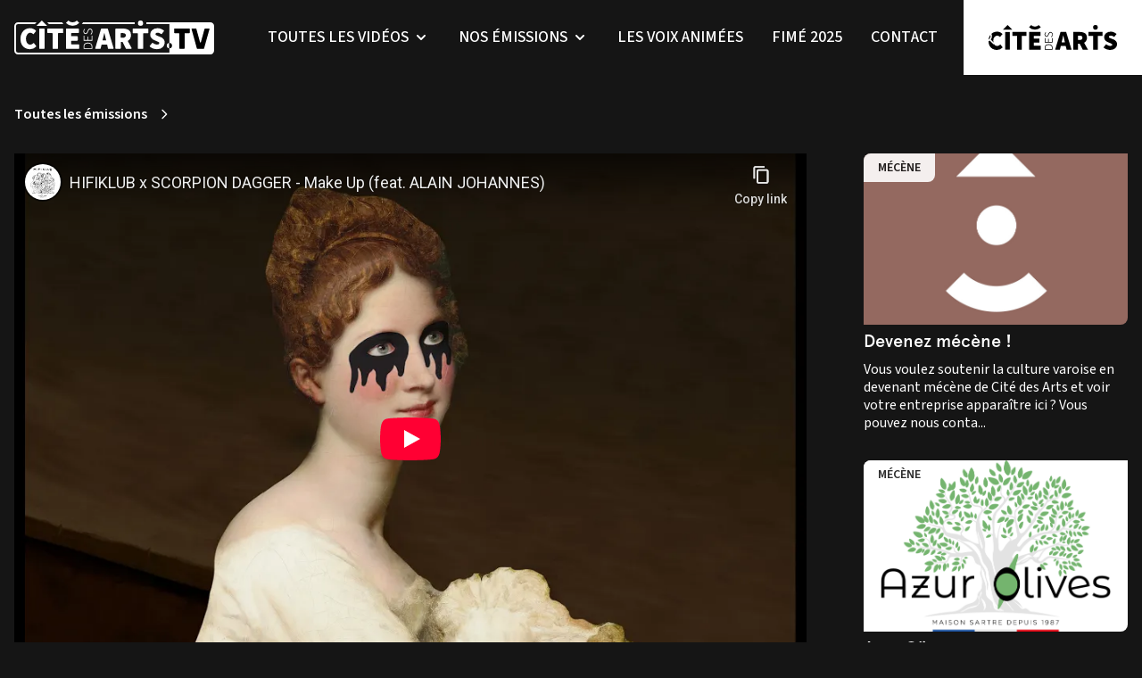

--- FILE ---
content_type: text/html; charset=UTF-8
request_url: https://citedesarts.net/tv/videos/hifiklub-x-scorpion-dagger-make-up-feat-alain-johannes/
body_size: 15214
content:
<!DOCTYPE html>
<html class="html wp-singular emission-template-default single single-emission postid-338 wp-theme-fusion  dark " lang="fr-FR">
	<head>
		<meta charset="utf-8">
		<meta http-equiv="X-UA-Compatible" content="IE=edge">
		<meta name="viewport" content="width=device-width, initial-scale=1">
		<link href="https://vjs.zencdn.net/7.20.3/video-js.css" rel="stylesheet" />

					<meta name="theme-color" content="#000000"/>
				<link rel="alternate" type="application/rss+xml" title="Cité des Arts Feed" href="https://citedesarts.net/feed/">

		        <!-- Google Tag Manager -->
<script>(function(w,d,s,l,i){w[l]=w[l]||[];w[l].push({'gtm.start':
new Date().getTime(),event:'gtm.js'});var f=d.getElementsByTagName(s)[0],
j=d.createElement(s),dl=l!='dataLayer'?'&l='+l:'';j.async=true;j.src=
'https://www.googletagmanager.com/gtm.js?id='+i+dl;f.parentNode.insertBefore(j,f);
})(window,document,'script','dataLayer','GTM-P3QW7C9');</script>
<!-- End Google Tag Manager -->
    
		<meta name='robots' content='index, follow, max-image-preview:large, max-snippet:-1, max-video-preview:-1' />

	<!-- This site is optimized with the Yoast SEO plugin v21.0 - https://yoast.com/wordpress/plugins/seo/ -->
	<title>Hifiklub x Scorpion Dagger - Make Up (feat. Alain Johannes) - Cité des Arts</title>
	<link rel="canonical" href="https://citedesarts.net/tv/videos/hifiklub-x-scorpion-dagger-make-up-feat-alain-johannes/" />
	<meta property="og:locale" content="fr_FR" />
	<meta property="og:type" content="article" />
	<meta property="og:title" content="Hifiklub x Scorpion Dagger - Make Up (feat. Alain Johannes) - Cité des Arts" />
	<meta property="og:description" content="From ScorpKlub I &amp; II original soundtracks featuring Iggor Cavalera and Alain Johannes. Available May 27, 2022 : https://www.electricvalleyrecords.com.  Video by James Kerr / Scorpion Dagger." />
	<meta property="og:url" content="https://citedesarts.net/tv/videos/hifiklub-x-scorpion-dagger-make-up-feat-alain-johannes/" />
	<meta property="og:site_name" content="Cité des Arts" />
	<meta property="article:modified_time" content="2022-04-21T11:07:48+00:00" />
	<meta property="og:image" content="https://citedesarts.net/wp-content/uploads/2022/04/hifiklub-526.png" />
	<meta property="og:image:width" content="500" />
	<meta property="og:image:height" content="260" />
	<meta property="og:image:type" content="image/png" />
	<meta name="twitter:card" content="summary_large_image" />
	<meta name="twitter:label1" content="Durée de lecture estimée" />
	<meta name="twitter:data1" content="1 minute" />
	<script type="application/ld+json" class="yoast-schema-graph">{"@context":"https://schema.org","@graph":[{"@type":"WebPage","@id":"https://citedesarts.net/tv/videos/hifiklub-x-scorpion-dagger-make-up-feat-alain-johannes/","url":"https://citedesarts.net/tv/videos/hifiklub-x-scorpion-dagger-make-up-feat-alain-johannes/","name":"Hifiklub x Scorpion Dagger - Make Up (feat. Alain Johannes) - Cité des Arts","isPartOf":{"@id":"https://citedesarts.net/#website"},"datePublished":"2022-04-15T15:36:33+00:00","dateModified":"2022-04-21T11:07:48+00:00","breadcrumb":{"@id":"https://citedesarts.net/tv/videos/hifiklub-x-scorpion-dagger-make-up-feat-alain-johannes/#breadcrumb"},"inLanguage":"fr-FR","potentialAction":[{"@type":"ReadAction","target":["https://citedesarts.net/tv/videos/hifiklub-x-scorpion-dagger-make-up-feat-alain-johannes/"]}]},{"@type":"BreadcrumbList","@id":"https://citedesarts.net/tv/videos/hifiklub-x-scorpion-dagger-make-up-feat-alain-johannes/#breadcrumb","itemListElement":[{"@type":"ListItem","position":1,"name":"Home","item":"https://citedesarts.net/"},{"@type":"ListItem","position":2,"name":"Vidéo","item":"https://citedesarts.net/tv/videos/"},{"@type":"ListItem","position":3,"name":"Hifiklub x Scorpion Dagger &#8211; Make Up (feat. Alain Johannes)"}]},{"@type":"WebSite","@id":"https://citedesarts.net/#website","url":"https://citedesarts.net/","name":"Cité des Arts","description":"Magazine et Site Internet Culturels Varois","potentialAction":[{"@type":"SearchAction","target":{"@type":"EntryPoint","urlTemplate":"https://citedesarts.net/?s={search_term_string}"},"query-input":"required name=search_term_string"}],"inLanguage":"fr-FR"}]}</script>
	<!-- / Yoast SEO plugin. -->


<style id='wp-img-auto-sizes-contain-inline-css' type='text/css'>
img:is([sizes=auto i],[sizes^="auto," i]){contain-intrinsic-size:3000px 1500px}
/*# sourceURL=wp-img-auto-sizes-contain-inline-css */
</style>
<style id='wp-block-library-inline-css' type='text/css'>
:root{--wp-block-synced-color:#7a00df;--wp-block-synced-color--rgb:122,0,223;--wp-bound-block-color:var(--wp-block-synced-color);--wp-editor-canvas-background:#ddd;--wp-admin-theme-color:#007cba;--wp-admin-theme-color--rgb:0,124,186;--wp-admin-theme-color-darker-10:#006ba1;--wp-admin-theme-color-darker-10--rgb:0,107,160.5;--wp-admin-theme-color-darker-20:#005a87;--wp-admin-theme-color-darker-20--rgb:0,90,135;--wp-admin-border-width-focus:2px}@media (min-resolution:192dpi){:root{--wp-admin-border-width-focus:1.5px}}.wp-element-button{cursor:pointer}:root .has-very-light-gray-background-color{background-color:#eee}:root .has-very-dark-gray-background-color{background-color:#313131}:root .has-very-light-gray-color{color:#eee}:root .has-very-dark-gray-color{color:#313131}:root .has-vivid-green-cyan-to-vivid-cyan-blue-gradient-background{background:linear-gradient(135deg,#00d084,#0693e3)}:root .has-purple-crush-gradient-background{background:linear-gradient(135deg,#34e2e4,#4721fb 50%,#ab1dfe)}:root .has-hazy-dawn-gradient-background{background:linear-gradient(135deg,#faaca8,#dad0ec)}:root .has-subdued-olive-gradient-background{background:linear-gradient(135deg,#fafae1,#67a671)}:root .has-atomic-cream-gradient-background{background:linear-gradient(135deg,#fdd79a,#004a59)}:root .has-nightshade-gradient-background{background:linear-gradient(135deg,#330968,#31cdcf)}:root .has-midnight-gradient-background{background:linear-gradient(135deg,#020381,#2874fc)}:root{--wp--preset--font-size--normal:16px;--wp--preset--font-size--huge:42px}.has-regular-font-size{font-size:1em}.has-larger-font-size{font-size:2.625em}.has-normal-font-size{font-size:var(--wp--preset--font-size--normal)}.has-huge-font-size{font-size:var(--wp--preset--font-size--huge)}.has-text-align-center{text-align:center}.has-text-align-left{text-align:left}.has-text-align-right{text-align:right}.has-fit-text{white-space:nowrap!important}#end-resizable-editor-section{display:none}.aligncenter{clear:both}.items-justified-left{justify-content:flex-start}.items-justified-center{justify-content:center}.items-justified-right{justify-content:flex-end}.items-justified-space-between{justify-content:space-between}.screen-reader-text{border:0;clip-path:inset(50%);height:1px;margin:-1px;overflow:hidden;padding:0;position:absolute;width:1px;word-wrap:normal!important}.screen-reader-text:focus{background-color:#ddd;clip-path:none;color:#444;display:block;font-size:1em;height:auto;left:5px;line-height:normal;padding:15px 23px 14px;text-decoration:none;top:5px;width:auto;z-index:100000}html :where(.has-border-color){border-style:solid}html :where([style*=border-top-color]){border-top-style:solid}html :where([style*=border-right-color]){border-right-style:solid}html :where([style*=border-bottom-color]){border-bottom-style:solid}html :where([style*=border-left-color]){border-left-style:solid}html :where([style*=border-width]){border-style:solid}html :where([style*=border-top-width]){border-top-style:solid}html :where([style*=border-right-width]){border-right-style:solid}html :where([style*=border-bottom-width]){border-bottom-style:solid}html :where([style*=border-left-width]){border-left-style:solid}html :where(img[class*=wp-image-]){height:auto;max-width:100%}:where(figure){margin:0 0 1em}html :where(.is-position-sticky){--wp-admin--admin-bar--position-offset:var(--wp-admin--admin-bar--height,0px)}@media screen and (max-width:600px){html :where(.is-position-sticky){--wp-admin--admin-bar--position-offset:0px}}
/*wp_block_styles_on_demand_placeholder:696ec18f80607*/
/*# sourceURL=wp-block-library-inline-css */
</style>
<style id='classic-theme-styles-inline-css' type='text/css'>
/*! This file is auto-generated */
.wp-block-button__link{color:#fff;background-color:#32373c;border-radius:9999px;box-shadow:none;text-decoration:none;padding:calc(.667em + 2px) calc(1.333em + 2px);font-size:1.125em}.wp-block-file__button{background:#32373c;color:#fff;text-decoration:none}
/*# sourceURL=/wp-includes/css/classic-themes.min.css */
</style>
<link rel="stylesheet" href="https://citedesarts.net/wp-content/plugins/contact-form-7/includes/css/styles.css?ver=5.8">
<link rel="stylesheet" href="https://citedesarts.net/wp-content/themes/fusion/dist/assets/main-dc61249b78.css">
<link rel="stylesheet" href="https://citedesarts.net/wp-content/themes/fusion/dist/assets/tailwind-87a820740d.css">
<script type="text/javascript" id="Flynt/assets-js-extra">
/* <![CDATA[ */
var FlyntData = {"templateDirectoryUri":"https://citedesarts.net/wp-content/themes/fusion"};
//# sourceURL=Flynt%2Fassets-js-extra
/* ]]> */
</script>
<script type="text/javascript" src="https://citedesarts.net/wp-content/themes/fusion/dist/assets/main-c4da52b045.js" id="Flynt/assets-js" defer></script>
<link rel="icon" href="https://citedesarts.net/wp-content/uploads/2025/07/cropped-android-chrome-512x512-1-32x32.png" sizes="32x32" />
<link rel="icon" href="https://citedesarts.net/wp-content/uploads/2025/07/cropped-android-chrome-512x512-1-192x192.png" sizes="192x192" />
<link rel="apple-touch-icon" href="https://citedesarts.net/wp-content/uploads/2025/07/cropped-android-chrome-512x512-1-180x180.png" />
<meta name="msapplication-TileImage" content="https://citedesarts.net/wp-content/uploads/2025/07/cropped-android-chrome-512x512-1-270x270.png" />
		<style type="text/css" id="wp-custom-css">
			[is=fusion-slider-image] .heightImage {
	@media screen and (max-width: 740px) {
    height: 400px;
	}
}		</style>
		

	</head>
	<body data-scroll-container class="dark:bg-project-blacklight">
						        <!-- Google Tag Manager (noscript) -->
<noscript><iframe src="https://www.googletagmanager.com/ns.html?id=GTM-P3QW7C9"
height="0" width="0" style="display:none;visibility:hidden"></iframe></noscript>
<!-- End Google Tag Manager (noscript) -->
    
			<div class="pageWrapper">
				<header class="mainHeader z-50 bg-white">
											<div is="fusion-navigation-main"  class="w-full text-gray-700 bg-white body-font ">

			<div x-data="{ mobile: false, search: false }">
			<div class="relative z-50 bg-project-blacklight text-white">
				<nav class="xl:py-4 mx-auto max-w-7xl xl:flex justify-start 2xl:justify-between xl:items-center px-4 2xl:px-0 xl:space-x-12 2xl:space-x-0">

					<div class="relative z-20 flex items-center justify-between space-x-3">
						<div>
							<a class="text-xl font-bold  md:text-2xl " href="https://citedesarts.net/tv/">
								<svg id="Calque_1" class="w-36 md:w-56" data-name="Calque 1" xmlns="http://www.w3.org/2000/svg" viewBox="0 0 472.25 78.71"><defs><style>.cls-1{fill:#fff;}</style></defs><path class="cls-1" d="M303.52,258.79h0a22.31,22.31,0,0,0,15.78-6.45l-5.67-5.59a14.44,14.44,0,0,1-20.22,0l-5.68,5.59A22.35,22.35,0,0,0,303.52,258.79Z" transform="translate(-165.71 -246.61)"/><polygon class="cls-1" points="65.14 0 52.77 12.19 77.51 12.19 65.14 0"/><path class="cls-1" d="M470.24,252.78a6.19,6.19,0,1,0-6.19,6.1A6.15,6.15,0,0,0,470.24,252.78Z" transform="translate(-165.71 -246.61)"/><path class="cls-1" d="M629,250.8H477.81a10,10,0,0,1,.2,2,9.33,9.33,0,0,1-.19,1.92H532.3v66.7H174.69a5,5,0,0,1-5-4.94V259.64a5,5,0,0,1,5-4.94h39.69l4-3.91H174.69a8.93,8.93,0,0,0-9,8.85v56.82a8.93,8.93,0,0,0,9,8.85H629a8.91,8.91,0,0,0,9-8.85V259.65A8.91,8.91,0,0,0,629,250.8Z" transform="translate(-165.71 -246.61)"/><path class="cls-1" d="M450.4,250.79H326.7l1.45,1.43a29.14,29.14,0,0,1-2.87,2.48H450.39a9.9,9.9,0,0,1,0-3.91Z" transform="translate(-165.71 -246.61)"/><path class="cls-1" d="M281.76,254.7a29.14,29.14,0,0,1-2.87-2.48l1.45-1.43h-37l4,3.91Z" transform="translate(-165.71 -246.61)"/><path class="cls-1" d="M532.3,298.87h0a6.1,6.1,0,1,0,0,12.2h0Z" transform="translate(-165.71 -246.61)"/><path d="M532.3,311.07h0a6.1,6.1,0,1,0,0-12.2h0Z" transform="translate(-165.71 -246.61)"/><path class="cls-1" d="M387.14,311.31l-1.81-7.87a1.38,1.38,0,0,0-1.33-1.07H373.06a1.36,1.36,0,0,0-1.33,1.07l-1.82,7.87a1.36,1.36,0,0,1-1.32,1.06H358.46a1.37,1.37,0,0,1-1.3-1.77l13.43-44.35a1.35,1.35,0,0,1,1.3-1H385.6a1.35,1.35,0,0,1,1.3,1l13.43,44.35a1.37,1.37,0,0,1-1.31,1.77H388.47A1.38,1.38,0,0,1,387.14,311.31ZM375,289.48l-.59,2.41a.69.69,0,0,0,.67.85H382a.68.68,0,0,0,.66-.85l-.58-2.41c-.58-2.22-1.15-4.3-1.73-7s-1.13-4.31-1.7-6.64a.18.18,0,0,0-.17-.14h0a.18.18,0,0,0-.18.14c-.47,2.38-1,4.08-1.55,6.68S375.58,287.26,375,289.48Z" transform="translate(-165.71 -246.61)"/><path class="cls-1" d="M416,312.37H406a1.36,1.36,0,0,1-1.36-1.37V266.65a1.36,1.36,0,0,1,1.36-1.37h16.73a29.92,29.92,0,0,1,9.29,1.38,13.9,13.9,0,0,1,6.84,4.67q2.6,3.3,2.6,9.16a15.58,15.58,0,0,1-2.09,8.41A15,15,0,0,1,434,294a.17.17,0,0,0-.07.24l8.93,16.06a1.37,1.37,0,0,1-1.19,2h-11a1.36,1.36,0,0,1-1.21-.75l-7.64-14.95a.16.16,0,0,0-.15-.09h-4.1a.18.18,0,0,0-.18.17V311A1.36,1.36,0,0,1,416,312.37ZM417.35,286a.68.68,0,0,0,.68.68h3.79c5,0,7.49-2.13,7.49-5.67,0-2-.64-3.24-1.91-4a11,11,0,0,0-5.58-1.16H418a.69.69,0,0,0-.68.69Z" transform="translate(-165.71 -246.61)"/><path class="cls-1" d="M457.64,311V277.45a1.37,1.37,0,0,0-1.36-1.37h-9.47a1.37,1.37,0,0,1-1.37-1.37v-8.06a1.37,1.37,0,0,1,1.37-1.37h34.43a1.37,1.37,0,0,1,1.37,1.37v8.06a1.37,1.37,0,0,1-1.37,1.37h-9.47a1.38,1.38,0,0,0-1.37,1.37V311a1.36,1.36,0,0,1-1.36,1.37H459A1.37,1.37,0,0,1,457.64,311Z" transform="translate(-165.71 -246.61)"/><path class="cls-1" d="M502.92,313.24a27.82,27.82,0,0,1-9.22-1.67,24.38,24.38,0,0,1-7.45-4.16,1.38,1.38,0,0,1-.19-2l5.35-6.49a1.37,1.37,0,0,1,1.87-.22,22,22,0,0,0,4.38,2.5,14,14,0,0,0,5.55,1.27q5.32,0,5.33-3.33a2.67,2.67,0,0,0-1.7-2.5c-1.12-.56-2.68-1.25-4.64-2.07l-5.84-2.46a17,17,0,0,1-6.62-4.78,12.28,12.28,0,0,1-2.81-8.33,13.31,13.31,0,0,1,4.9-10.33q4.89-4.31,12.53-4.31a23,23,0,0,1,8.17,1.56,20.72,20.72,0,0,1,6.43,3.86,1.37,1.37,0,0,1,.17,1.88l-4.63,5.84a1.34,1.34,0,0,1-1.79.31,21.42,21.42,0,0,0-3.56-1.86,12.91,12.91,0,0,0-4.79-.87c-3.27,0-4.9,1.07-4.9,3.19a2.8,2.8,0,0,0,1.87,2.57q1.88.92,5,2.14l5.69,2.25a15.24,15.24,0,0,1,6.77,4.85,12.87,12.87,0,0,1,2.38,8,14.19,14.19,0,0,1-4.75,10.51Q511.7,313.24,502.92,313.24Z" transform="translate(-165.71 -246.61)"/><path class="cls-1" d="M202.6,313.24a23.3,23.3,0,0,1-11.06-2.68,20.41,20.41,0,0,1-8.17-8q-3.1-5.32-3.1-13.36a26.47,26.47,0,0,1,3.2-13.44,22.1,22.1,0,0,1,19.42-11.34,18.4,18.4,0,0,1,8.35,1.88,25.26,25.26,0,0,1,5.22,3.44,1.38,1.38,0,0,1,.16,1.91l-4.8,5.91a1.37,1.37,0,0,1-1.89.22,17.52,17.52,0,0,0-2.54-1.66,8.88,8.88,0,0,0-4.22-1c-2.73,0-4.57,1.21-6.61,3.63a15.06,15.06,0,0,0-3.3,10c0,4.45,1.16,7.85,3,10.22s3.73,3.55,6.76,3.55a9.54,9.54,0,0,0,4.86-1.23,17.41,17.41,0,0,0,2.63-1.87,1.37,1.37,0,0,1,1.94.16l4.79,5.79a1.38,1.38,0,0,1-.06,1.83A19.23,19.23,0,0,1,202.6,313.24Z" transform="translate(-165.71 -246.61)"/><path class="cls-1" d="M224.49,311V266.65a1.37,1.37,0,0,1,1.37-1.37h10a1.36,1.36,0,0,1,1.36,1.37V311a1.36,1.36,0,0,1-1.36,1.37h-10A1.37,1.37,0,0,1,224.49,311Z" transform="translate(-165.71 -246.61)"/><path class="cls-1" d="M256.18,311V277.08a1.37,1.37,0,0,0-1.36-1.37h-9.66a1.36,1.36,0,0,1-1.36-1.37v-7.69a1.36,1.36,0,0,1,1.36-1.37H280a1.36,1.36,0,0,1,1.36,1.37v7.69a1.36,1.36,0,0,1-1.36,1.37h-9.66a1.37,1.37,0,0,0-1.37,1.37V311a1.36,1.36,0,0,1-1.36,1.37h-10A1.37,1.37,0,0,1,256.18,311Z" transform="translate(-165.71 -246.61)"/><path class="cls-1" d="M287.87,311V266.65a1.37,1.37,0,0,1,1.37-1.37H317a1.36,1.36,0,0,1,1.36,1.37v7.69a1.36,1.36,0,0,1-1.36,1.37H301.44a1.37,1.37,0,0,0-1.36,1.37v4.65a1.36,1.36,0,0,0,1.36,1.37h12.92a1.37,1.37,0,0,1,1.36,1.37v7.69a1.36,1.36,0,0,1-1.36,1.37H301.44a1.37,1.37,0,0,0-1.36,1.38v5.66a1.37,1.37,0,0,0,1.36,1.37h16.23a1.36,1.36,0,0,1,1.36,1.37V311a1.36,1.36,0,0,1-1.36,1.37H289.24A1.37,1.37,0,0,1,287.87,311Z" transform="translate(-165.71 -246.61)"/><path class="cls-1" d="M347.27,300.28A11.72,11.72,0,0,0,339.7,298a11.42,11.42,0,0,0-7.48,2.33c-1.87,1.55-2.81,4-2.81,7.15v4.76a.18.18,0,0,0,.17.18H350a.17.17,0,0,0,.17-.18V307.4C350.14,304.23,349.18,301.83,347.27,300.28Zm-15.95,10.31a.18.18,0,0,1-.17-.18v-2.82c0-3.31.62-4.7,2.22-5.93a10.19,10.19,0,0,1,6.33-1.86,10.51,10.51,0,0,1,6.42,1.86c1.64,1.23,2.28,2.35,2.28,5.93v2.82a.18.18,0,0,1-.17.18Z" transform="translate(-165.71 -246.61)"/><path class="cls-1" d="M348.38,291.79h-7.9a.17.17,0,0,1-.17-.18v-7.67a.18.18,0,0,0-.18-.18h-1.24a.18.18,0,0,0-.17.18v7.67a.18.18,0,0,1-.18.18h-7.37a.18.18,0,0,1-.17-.18v-9.44a.18.18,0,0,0-.18-.18h-1.24a.18.18,0,0,0-.17.18V293.4a.18.18,0,0,0,.17.18H350a.17.17,0,0,0,.17-.18V281.86a.17.17,0,0,0-.17-.18h-1.24a.17.17,0,0,0-.17.18v9.75A.18.18,0,0,1,348.38,291.79Z" transform="translate(-165.71 -246.61)"/><path class="cls-1" d="M334.22,278.05a4.21,4.21,0,0,0,3.51-1.48,13.79,13.79,0,0,0,1.73-2.79l1.39-3.12a11,11,0,0,1,1.49-2.37,3.13,3.13,0,0,1,2.62-1,3.49,3.49,0,0,1,2.8,1.31,5,5,0,0,1,1.11,3.43,7.55,7.55,0,0,1-.73,3.26,8.08,8.08,0,0,1-2,2.62h0a.17.17,0,0,0,0,.26l1.11,1,.12-.11a10.18,10.18,0,0,0,2.23-3,9,9,0,0,0,.89-4.06,7.19,7.19,0,0,0-1.61-4.89,5.15,5.15,0,0,0-4-1.85,4.57,4.57,0,0,0-3.63,1.37,12.11,12.11,0,0,0-1.95,3.06l-1.36,3.11a13.59,13.59,0,0,1-1.31,2.12,2.75,2.75,0,0,1-2.46,1.14,3,3,0,0,1-2.52-1.19,4.5,4.5,0,0,1-.95-3,6.27,6.27,0,0,1,.55-2.68,7.08,7.08,0,0,1,1.46-2.08h0a.17.17,0,0,0,0-.26l-1.05-.91-.12.1a8.68,8.68,0,0,0-1.75,2.45,7.56,7.56,0,0,0-.74,3.38,6.67,6.67,0,0,0,1.44,4.39A4.66,4.66,0,0,0,334.22,278.05Z" transform="translate(-165.71 -246.61)"/><path d="M585.63,265.14H595a1,1,0,0,1,1,.78L604.69,297a1,1,0,0,0,1,.78h0a1,1,0,0,0,1-.78l8.72-31.06a1,1,0,0,1,1-.78H626a1,1,0,0,1,1,1.33l-12.78,45a1,1,0,0,1-1,.76h-15a1.06,1.06,0,0,1-1-.77l-12.59-45A1,1,0,0,1,585.63,265.14Z" transform="translate(-165.71 -246.61)"/><path d="M555.58,310.85V277.31a1.37,1.37,0,0,0-1.37-1.37h-9.47a1.37,1.37,0,0,1-1.36-1.37v-8.06a1.36,1.36,0,0,1,1.36-1.37h34.44a1.36,1.36,0,0,1,1.36,1.37v8.06a1.37,1.37,0,0,1-1.36,1.37H569.7a1.36,1.36,0,0,0-1.36,1.37v33.54a1.37,1.37,0,0,1-1.36,1.38h-10A1.37,1.37,0,0,1,555.58,310.85Z" transform="translate(-165.71 -246.61)"/></svg>
							</a>
						</div>
						<div class="flex space-x-3">
							<a class="flex xl:hidden right-0 bg-white h-full items-center justify-center" href="https://citedesarts.net">
								<div class="px-3 py-4 md:py-5 md:px-5">
									<svg id="Calque" class="w-32 md:w-40" data-name="Calque 1" xmlns="http://www.w3.org/2000/svg" viewBox="0 0 2834.65 550.78"><path d="M2416.6,60.13a51.47,51.47,0,1,0-51.46,51.45A51.46,51.46,0,0,0,2416.6,60.13Z" transform="translate(-7.09 -8.07)"/><path d="M1729.09,551.67,1709.92,469h-109l-19.15,82.63H1476.38L1595,162.42h124.56l118.56,389.25Zm-103-189.23-6.59,26.95h71.86l-6.6-26.95q-7.18-27.54-14.36-60.79T1656,239.08h-2.39q-6,30-13.18,62.88T1626.1,362.44Z" transform="translate(-7.09 -8.07)"/><path d="M1978.23,551.67h-103V162.42h147.33q41.88,0,77.24,11.39t56.89,38.62q21.57,27.25,21.55,75.76,0,41.91-17.36,69.46a124,124,0,0,1-45.51,43.12l84.43,150.9h-115l-67.07-130.55h-39.5Zm0-212h37.11q62.28,0,62.28-51.49,0-25.17-15.87-34.74t-46.41-9.58h-37.11Z" transform="translate(-7.09 -8.07)"/><path d="M2314.75,551.67v-303h-103V162.42h309v86.24h-103v303Z" transform="translate(-7.09 -8.07)"/><path d="M2689.62,558.86q-37.15,0-76.64-13.78a204.34,204.34,0,0,1-70.65-41.92L2601,432.51a183.3,183.3,0,0,0,44.91,27.24q24.56,10.49,46.12,10.47,44.29,0,44.31-27.53,0-13.77-14.08-20.67T2683.65,405l-48.5-20.35q-31.76-12.59-55.1-39.53t-23.36-68.86q0-49.71,40.72-85.34t104.2-35.62q33.53,0,68,12.87A174.55,174.55,0,0,1,2831,207.35L2779.46,272q-19.77-13.77-38-21a108.1,108.1,0,0,0-39.83-7.18q-40.74,0-40.72,26.35,0,13.78,15.57,21.25t41.9,17.67l47.32,18.56q36.53,14.37,56.28,40.12t19.77,66.49q0,49.11-39.52,86.83T2689.62,558.86Z" transform="translate(-7.09 -8.07)"/><path d="M192.73,558.86q-49.71,0-91.93-22.16t-68-66.17Q7.07,426.52,7.09,360q0-65.27,26.64-111.08T103.2,179.2a185.22,185.22,0,0,1,91.92-24q38.31,0,69.46,15.57t51.5,35.93l-53.89,65.87A157.14,157.14,0,0,0,232.55,252q-15.28-8.08-35-8.08-34.14,0-59.6,29.94t-25.43,82.64q0,55.11,23,84.44t60.77,29.33q22.75,0,40.43-10.17A133.93,133.93,0,0,0,267,436.7l53.89,64.67Q271.75,558.87,192.73,558.86Z" transform="translate(-7.09 -8.07)"/><path d="M374.76,551.67V162.42h103V551.67Z" transform="translate(-7.09 -8.07)"/><path d="M638.25,551.67v-303h-103V162.42h309v86.24h-103v303Z" transform="translate(-7.09 -8.07)"/><path d="M901.73,551.67V162.42h251.51v86.24h-148.5v61.08h127V396h-127v69.46h154.51v86.24Z" transform="translate(-7.09 -8.07)"/><path d="M1395.52,451.72c-15.79-12.76-37-19.23-62.92-19.23-25.78,0-46.69,6.48-62.14,19.24S1247,484.45,1247,510.86v40.81h172.41V510.6C1419.45,484.35,1411.4,464.54,1395.52,451.72ZM1260,536.92V512.14c0-22.38,6.73-38.86,20-49s31.09-15.39,52.61-15.39c21.71,0,39.68,5.18,53.4,15.4s20.51,26.6,20.51,49v24.78Z" transform="translate(-7.09 -8.07)"/><polygon points="1399.16 373.49 1327.49 373.49 1327.49 305.59 1314.28 305.59 1314.28 373.49 1253.17 373.49 1253.17 292.47 1239.95 292.47 1239.95 388.24 1412.37 388.24 1412.37 289.9 1399.16 289.9 1399.16 373.49"/><path d="M1287.08,268c12.93,0,22.74-4.12,29.18-12.26a109.07,109.07,0,0,0,14.34-23.07l11.56-25.72a103.24,103.24,0,0,1,12.43-21.17c4.32-5.52,11.63-8.32,21.74-8.32a29.19,29.19,0,0,1,23.32,10.8c6.08,7.22,9.17,17.29,9.17,29.92a61.58,61.58,0,0,1-6,26.89,67.56,67.56,0,0,1-16.36,21.66l-1.21,1.06,10.39,9.74,1-.9a84.21,84.21,0,0,0,18.58-24.87c4.88-9.77,7.36-21.07,7.36-33.58,0-16.75-4.5-30.35-13.36-40.44a43.06,43.06,0,0,0-33.63-15.29c-13.41,0-23.56,3.8-30.17,11.3a102.19,102.19,0,0,0-16.18,25.33l-11.32,25.71A118.89,118.89,0,0,1,1307,243.82c-4.38,6.32-11.06,9.4-20.41,9.4-8.86,0-15.73-3.23-21-9.86s-7.92-15.48-7.92-26.23a52.09,52.09,0,0,1,4.6-22.15,58.07,58.07,0,0,1,12.18-17.19l1.14-1.11-9.91-8.59-1,.9a70.75,70.75,0,0,0-14.58,20.22,61.69,61.69,0,0,0-6.19,27.92c0,14.53,4,26.74,12,36.3A38.82,38.82,0,0,0,1287.08,268Z" transform="translate(-7.09 -8.07)"/><path d="M1030.49,110.8h0a184.3,184.3,0,0,0,131.23-54.37l-47.21-47.2a118.07,118.07,0,0,1-84,34.8,118.1,118.1,0,0,1-84-34.81L899.25,56.43A184.45,184.45,0,0,0,1030.49,110.8Z" transform="translate(-7.09 -8.07)"/><polygon points="419.17 0 316.33 102.85 522.03 102.85 419.17 0"/></svg>
								</div>
							</a>

							<!-- Mobile menu button -->
							<div @click="mobile = !mobile" class="flex xl:hidden">
								<button type="button" class="text-gray-500 hover:text-gray-600 focus:outline-none focus:text-gray-600" aria-label="toggle menu">
									<svg viewbox="0 0 24 24" class="w-6 h-6 fill-current text-white">
										<path fill-rule="evenodd" d="M4 5h16a1 1 0 0 1 0 2H4a1 1 0 1 1 0-2zm0 6h16a1 1 0 0 1 0 2H4a1 1 0 0 1 0-2zm0 6h16a1 1 0 0 1 0 2H4a1 1 0 0 1 0-2z"></path>
									</svg>
								</button>
							</div>
						</div>

					</div>

					

						<!-- Mobile Menu open: "block", Menu closed: "hidden" -->
						<div :class="{ 'hidden' : !mobile, 'flex': mobile }" class="left-0 z-10 items-center justify-start xl:justify-center font-normal select-none xl:flex w-auto flex-wrap xl:flex-nowrap xl:space-x-8">
							<div class="flex flex-col justify-start mt-4 space-y-2 xl:mt-0 xl:flex-row xl:space-x-8 2xl:space-x-12 xl:space-y-0 w-full" x-data="{  isOpen1 : false,  isOpen2 : false,  isOpen3 : false,  isOpen4 : false,  isOpen5 : false,  }">

																	
										<div class="py-3 relative ">
											<div @mouseenter=" isOpen1 = false;  isOpen2 = false;  isOpen3 = false;  isOpen4 = false;  isOpen5 = false;  isOpen1 = true" class="group z-10 hidden xl:flex items-center text-base lg:text-sm xl:text-lg space-x-1 text-white cursor-pointer focus:outline-none">
												<span class="font-medium uppercase">Toutes les vidéos</span>
												<svg class="w-5 h-5 transform group-hover:rotate-180 transition delay-75 duration-500 ease-in-out" xmlns="http://www.w3.org/2000/svg" viewbox="0 0 20 20" fill="currentColor">
													<path fill-rule="evenodd" d="M5.293 7.293a1 1 0 011.414 0L10 10.586l3.293-3.293a1 1 0 111.414 1.414l-4 4a1 1 0 01-1.414 0l-4-4a1 1 0 010-1.414z" clip-rule="evenodd"/>
												</svg>
											</div>
											<div @click="isOpen1 = !isOpen1" class="z-10 flex xl:hidden items-center text-base lg:text-sm xl:text-base space-x-1 text-white cursor-pointer lg:space-x-3  focus:outline-none">
												<span class="font-medium uppercase">Toutes les vidéos</span>
												<svg class="w-5 h-5" xmlns="http://www.w3.org/2000/svg" viewbox="0 0 20 20" fill="currentColor">
													<path fill-rule="evenodd" d="M5.293 7.293a1 1 0 011.414 0L10 10.586l3.293-3.293a1 1 0 111.414 1.414l-4 4a1 1 0 01-1.414 0l-4-4a1 1 0 010-1.414z" clip-rule="evenodd"/>
												</svg>
											</div>

											<div x-show="isOpen1" @click.away="isOpen1 = false" @mouseleave="isOpen1 = false" x-cloak x-transition:enter="transition duration-500" x-transition:enter-start="opacity-0" x-transition:enter-end="opacity-100" x-transition:leave="transition duration-500" x-transition:leave-start="opacity-100" x-transition:leave-end="opacity-0" class="w-full xl:w-56 absolute left-0 xl:-left-16 px-5 py-3 z-30 mt-2 overflow-hidden transform bg-project-blacklight rounded-md shadow-lg border border-project-blacklightplus">

												<div class="">
													<div class="w-full flex flex-wrap justify-start space-y-8 md:space-y-0">

														<div class="w-full flex flex-col justify-center items-center space-y-4 xl:space-y-1">
																																														<div class="">
																	<a href="https://citedesarts.net/tv/disciplines/" class="block py-1 pr-0 text-lg font-normal anim-font-bold transition-fontWeight delay-75 duration-150 ease-in-out text-white cursor-pointer">
																		<span class="flex items-start space-x-4">
																			<span class="flex flex-col">
																				<span>Toutes les vidéos</span>
																			</span>
																		</span>
																	</a>
																																	</div>
																															<div class="">
																	<a href="https://citedesarts.net/tv/discipline/arts-plastiques/" class="block py-1 pr-0 text-lg font-normal anim-font-bold transition-fontWeight delay-75 duration-150 ease-in-out text-white cursor-pointer">
																		<span class="flex items-start space-x-4">
																			<span class="flex flex-col">
																				<span>Arts plastiques</span>
																			</span>
																		</span>
																	</a>
																																	</div>
																															<div class="">
																	<a href="https://citedesarts.net/tv/discipline/cinema/" class="block py-1 pr-0 text-lg font-normal anim-font-bold transition-fontWeight delay-75 duration-150 ease-in-out text-white cursor-pointer">
																		<span class="flex items-start space-x-4">
																			<span class="flex flex-col">
																				<span>Cinéma</span>
																			</span>
																		</span>
																	</a>
																																	</div>
																															<div class="">
																	<a href="https://citedesarts.net/tv/discipline/litterature-bd/" class="block py-1 pr-0 text-lg font-normal anim-font-bold transition-fontWeight delay-75 duration-150 ease-in-out text-white cursor-pointer">
																		<span class="flex items-start space-x-4">
																			<span class="flex flex-col">
																				<span>Littérature &amp; BD</span>
																			</span>
																		</span>
																	</a>
																																	</div>
																															<div class="">
																	<a href="https://citedesarts.net/tv/discipline/musique/" class="block py-1 pr-0 text-lg font-normal anim-font-bold transition-fontWeight delay-75 duration-150 ease-in-out text-white cursor-pointer">
																		<span class="flex items-start space-x-4">
																			<span class="flex flex-col">
																				<span>Musique</span>
																			</span>
																		</span>
																	</a>
																																	</div>
																															<div class="">
																	<a href="https://citedesarts.net/tv/discipline/spectacles-vivants/" class="block py-1 pr-0 text-lg font-normal anim-font-bold transition-fontWeight delay-75 duration-150 ease-in-out text-white cursor-pointer">
																		<span class="flex items-start space-x-4">
																			<span class="flex flex-col">
																				<span>Spectacles vivants</span>
																			</span>
																		</span>
																	</a>
																																	</div>
																													</div>
													</div>
												</div>
											</div>
										</div>
									

																	
										<div class="py-3 relative ">
											<div @mouseenter=" isOpen1 = false;  isOpen2 = false;  isOpen3 = false;  isOpen4 = false;  isOpen5 = false;  isOpen2 = true" class="group z-10 hidden xl:flex items-center text-base lg:text-sm xl:text-lg space-x-1 text-white cursor-pointer focus:outline-none">
												<span class="font-medium uppercase">Nos émissions</span>
												<svg class="w-5 h-5 transform group-hover:rotate-180 transition delay-75 duration-500 ease-in-out" xmlns="http://www.w3.org/2000/svg" viewbox="0 0 20 20" fill="currentColor">
													<path fill-rule="evenodd" d="M5.293 7.293a1 1 0 011.414 0L10 10.586l3.293-3.293a1 1 0 111.414 1.414l-4 4a1 1 0 01-1.414 0l-4-4a1 1 0 010-1.414z" clip-rule="evenodd"/>
												</svg>
											</div>
											<div @click="isOpen2 = !isOpen2" class="z-10 flex xl:hidden items-center text-base lg:text-sm xl:text-base space-x-1 text-white cursor-pointer lg:space-x-3  focus:outline-none">
												<span class="font-medium uppercase">Nos émissions</span>
												<svg class="w-5 h-5" xmlns="http://www.w3.org/2000/svg" viewbox="0 0 20 20" fill="currentColor">
													<path fill-rule="evenodd" d="M5.293 7.293a1 1 0 011.414 0L10 10.586l3.293-3.293a1 1 0 111.414 1.414l-4 4a1 1 0 01-1.414 0l-4-4a1 1 0 010-1.414z" clip-rule="evenodd"/>
												</svg>
											</div>

											<div x-show="isOpen2" @click.away="isOpen2 = false" @mouseleave="isOpen2 = false" x-cloak x-transition:enter="transition duration-500" x-transition:enter-start="opacity-0" x-transition:enter-end="opacity-100" x-transition:leave="transition duration-500" x-transition:leave-start="opacity-100" x-transition:leave-end="opacity-0" class="w-full xl:w-56 absolute left-0 xl:-left-16 px-5 py-3 z-30 mt-2 overflow-hidden transform bg-project-blacklight rounded-md shadow-lg border border-project-blacklightplus">

												<div class="">
													<div class="w-full flex flex-wrap justify-start space-y-8 md:space-y-0">

														<div class="w-full flex flex-col justify-center items-center space-y-4 xl:space-y-1">
																																														<div class="">
																	<a href="https://citedesarts.net/tv/emissions/" class="block py-1 pr-0 text-lg font-normal anim-font-bold transition-fontWeight delay-75 duration-150 ease-in-out text-white cursor-pointer">
																		<span class="flex items-start space-x-4">
																			<span class="flex flex-col">
																				<span>Toutes les émissions</span>
																			</span>
																		</span>
																	</a>
																																	</div>
																															<div class="">
																	<a href="https://citedesarts.net/tv/emission/essentiel/" class="block py-1 pr-0 text-lg font-normal anim-font-bold transition-fontWeight delay-75 duration-150 ease-in-out text-white cursor-pointer">
																		<span class="flex items-start space-x-4">
																			<span class="flex flex-col">
																				<span>#Essentiel</span>
																			</span>
																		</span>
																	</a>
																																	</div>
																															<div class="">
																	<a href="https://citedesarts.net/tv/emission/coups-de-coeur/" class="block py-1 pr-0 text-lg font-normal anim-font-bold transition-fontWeight delay-75 duration-150 ease-in-out text-white cursor-pointer">
																		<span class="flex items-start space-x-4">
																			<span class="flex flex-col">
																				<span>Coups de coeur</span>
																			</span>
																		</span>
																	</a>
																																	</div>
																															<div class="">
																	<a href="https://citedesarts.net/tv/emission/qfcs/" class="block py-1 pr-0 text-lg font-normal anim-font-bold transition-fontWeight delay-75 duration-150 ease-in-out text-white cursor-pointer">
																		<span class="flex items-start space-x-4">
																			<span class="flex flex-col">
																				<span>QFCS</span>
																			</span>
																		</span>
																	</a>
																																	</div>
																															<div class="">
																	<a href="https://citedesarts.net/tv/emission/reportage/" class="block py-1 pr-0 text-lg font-normal anim-font-bold transition-fontWeight delay-75 duration-150 ease-in-out text-white cursor-pointer">
																		<span class="flex items-start space-x-4">
																			<span class="flex flex-col">
																				<span>Reportage</span>
																			</span>
																		</span>
																	</a>
																																	</div>
																													</div>
													</div>
												</div>
											</div>
										</div>
									

																											<a @mouseenter=" isOpen1 = false;  isOpen2 = false;  isOpen3 = false;  isOpen4 = false;  isOpen5 = false; " class="py-3 font-medium anim-font-bold text-white text-base lg:text-sm xl:text-lg uppercase" href="https://citedesarts.net/tv/discipline/les-voix-animees/">Les Voix Animées</a>
									

																											<a @mouseenter=" isOpen1 = false;  isOpen2 = false;  isOpen3 = false;  isOpen4 = false;  isOpen5 = false; " class="py-3 font-medium anim-font-bold text-white text-base lg:text-sm xl:text-lg uppercase" href="https://citedesarts.net/tv/discipline/fime-2025/">FiMé 2025</a>
									

																											<a @mouseenter=" isOpen1 = false;  isOpen2 = false;  isOpen3 = false;  isOpen4 = false;  isOpen5 = false; " class="py-3 font-medium anim-font-bold text-white text-base lg:text-sm xl:text-lg uppercase" href="https://citedesarts.net/contact/">Contact</a>
									

								

							</div>
							<div :class="{ 'flex' : mobile, 'hidden xl:flex' : !mobile }" class="w-auto relative z-20 flex-col justify-center pr-5 space-y-8 xl:pr-0 xl:flex-row xl:space-y-0 xl:items-center xl:space-x-4 hidden xl:flex">
																																									<div class="flex flex-col items-end justify-end">
										<div class="flex flex-col items-end justify-end">

											<div id="search_button" class="flex flex-row w-8 justify-center items-center transition-width duration-500 ease-in-out my-2 xl:mx-2 h-8">
												<div class="w-4 h-4 cursor-pointer text-project-blacklight dark:text-white" @click="search = !search; $nextTick(() => $refs.inputsearch.focus());">
													<svg viewbox="0 0 20 20" version="1.1" xmlns="http://www.w3.org/2000/svg" xmlns:xlink="http://www.w3.org/1999/xlink">
														<g id="Page-1" stroke="none" stroke-width="1" fill="currentColor" fill-rule="evenodd">
															<g id="icon-shape">
																<path d="M12.9056439,14.3198574 C11.5509601,15.3729184 9.84871145,16 8,16 C3.581722,16 0,12.418278 0,8 C0,3.581722 3.581722,0 8,0 C12.418278,0 16,3.581722 16,8 C16,9.84871145 15.3729184,11.5509601 14.3198574,12.9056439 L19.6568542,18.2426407 L18.2426407,19.6568542 L12.9056439,14.3198574 Z M8,14 C11.3137085,14 14,11.3137085 14,8 C14,4.6862915 11.3137085,2 8,2 C4.6862915,2 2,4.6862915 2,8 C2,11.3137085 4.6862915,14 8,14 Z" id="Combined-Shape"></path>
															</g>
														</g>
													</svg>
												</div>
											</div>
											<div :class="{ '' : search, 'hidden' : !search }" class="mt-2 w-56 rounded-md shadow-lg bg-transparent ring-1 ring-black ring-opacity-5 overflow-hidden absolute top-10" id="global-suggestion" role="menu" aria-orientation="vertical" aria-labelledby="options-menu"></div>
										</div>
									</div>
															</div>
						</div>

										<a class="hidden xl:flex absolute right-0 bg-white h-full items-center justify-center" href="https://citedesarts.net">
						<div class=" px-5">
							<svg id="Calque" class="w-40 h-7" data-name="Calque 1" xmlns="http://www.w3.org/2000/svg" viewBox="0 0 2834.65 550.78"><path d="M2416.6,60.13a51.47,51.47,0,1,0-51.46,51.45A51.46,51.46,0,0,0,2416.6,60.13Z" transform="translate(-7.09 -8.07)"/><path d="M1729.09,551.67,1709.92,469h-109l-19.15,82.63H1476.38L1595,162.42h124.56l118.56,389.25Zm-103-189.23-6.59,26.95h71.86l-6.6-26.95q-7.18-27.54-14.36-60.79T1656,239.08h-2.39q-6,30-13.18,62.88T1626.1,362.44Z" transform="translate(-7.09 -8.07)"/><path d="M1978.23,551.67h-103V162.42h147.33q41.88,0,77.24,11.39t56.89,38.62q21.57,27.25,21.55,75.76,0,41.91-17.36,69.46a124,124,0,0,1-45.51,43.12l84.43,150.9h-115l-67.07-130.55h-39.5Zm0-212h37.11q62.28,0,62.28-51.49,0-25.17-15.87-34.74t-46.41-9.58h-37.11Z" transform="translate(-7.09 -8.07)"/><path d="M2314.75,551.67v-303h-103V162.42h309v86.24h-103v303Z" transform="translate(-7.09 -8.07)"/><path d="M2689.62,558.86q-37.15,0-76.64-13.78a204.34,204.34,0,0,1-70.65-41.92L2601,432.51a183.3,183.3,0,0,0,44.91,27.24q24.56,10.49,46.12,10.47,44.29,0,44.31-27.53,0-13.77-14.08-20.67T2683.65,405l-48.5-20.35q-31.76-12.59-55.1-39.53t-23.36-68.86q0-49.71,40.72-85.34t104.2-35.62q33.53,0,68,12.87A174.55,174.55,0,0,1,2831,207.35L2779.46,272q-19.77-13.77-38-21a108.1,108.1,0,0,0-39.83-7.18q-40.74,0-40.72,26.35,0,13.78,15.57,21.25t41.9,17.67l47.32,18.56q36.53,14.37,56.28,40.12t19.77,66.49q0,49.11-39.52,86.83T2689.62,558.86Z" transform="translate(-7.09 -8.07)"/><path d="M192.73,558.86q-49.71,0-91.93-22.16t-68-66.17Q7.07,426.52,7.09,360q0-65.27,26.64-111.08T103.2,179.2a185.22,185.22,0,0,1,91.92-24q38.31,0,69.46,15.57t51.5,35.93l-53.89,65.87A157.14,157.14,0,0,0,232.55,252q-15.28-8.08-35-8.08-34.14,0-59.6,29.94t-25.43,82.64q0,55.11,23,84.44t60.77,29.33q22.75,0,40.43-10.17A133.93,133.93,0,0,0,267,436.7l53.89,64.67Q271.75,558.87,192.73,558.86Z" transform="translate(-7.09 -8.07)"/><path d="M374.76,551.67V162.42h103V551.67Z" transform="translate(-7.09 -8.07)"/><path d="M638.25,551.67v-303h-103V162.42h309v86.24h-103v303Z" transform="translate(-7.09 -8.07)"/><path d="M901.73,551.67V162.42h251.51v86.24h-148.5v61.08h127V396h-127v69.46h154.51v86.24Z" transform="translate(-7.09 -8.07)"/><path d="M1395.52,451.72c-15.79-12.76-37-19.23-62.92-19.23-25.78,0-46.69,6.48-62.14,19.24S1247,484.45,1247,510.86v40.81h172.41V510.6C1419.45,484.35,1411.4,464.54,1395.52,451.72ZM1260,536.92V512.14c0-22.38,6.73-38.86,20-49s31.09-15.39,52.61-15.39c21.71,0,39.68,5.18,53.4,15.4s20.51,26.6,20.51,49v24.78Z" transform="translate(-7.09 -8.07)"/><polygon points="1399.16 373.49 1327.49 373.49 1327.49 305.59 1314.28 305.59 1314.28 373.49 1253.17 373.49 1253.17 292.47 1239.95 292.47 1239.95 388.24 1412.37 388.24 1412.37 289.9 1399.16 289.9 1399.16 373.49"/><path d="M1287.08,268c12.93,0,22.74-4.12,29.18-12.26a109.07,109.07,0,0,0,14.34-23.07l11.56-25.72a103.24,103.24,0,0,1,12.43-21.17c4.32-5.52,11.63-8.32,21.74-8.32a29.19,29.19,0,0,1,23.32,10.8c6.08,7.22,9.17,17.29,9.17,29.92a61.58,61.58,0,0,1-6,26.89,67.56,67.56,0,0,1-16.36,21.66l-1.21,1.06,10.39,9.74,1-.9a84.21,84.21,0,0,0,18.58-24.87c4.88-9.77,7.36-21.07,7.36-33.58,0-16.75-4.5-30.35-13.36-40.44a43.06,43.06,0,0,0-33.63-15.29c-13.41,0-23.56,3.8-30.17,11.3a102.19,102.19,0,0,0-16.18,25.33l-11.32,25.71A118.89,118.89,0,0,1,1307,243.82c-4.38,6.32-11.06,9.4-20.41,9.4-8.86,0-15.73-3.23-21-9.86s-7.92-15.48-7.92-26.23a52.09,52.09,0,0,1,4.6-22.15,58.07,58.07,0,0,1,12.18-17.19l1.14-1.11-9.91-8.59-1,.9a70.75,70.75,0,0,0-14.58,20.22,61.69,61.69,0,0,0-6.19,27.92c0,14.53,4,26.74,12,36.3A38.82,38.82,0,0,0,1287.08,268Z" transform="translate(-7.09 -8.07)"/><path d="M1030.49,110.8h0a184.3,184.3,0,0,0,131.23-54.37l-47.21-47.2a118.07,118.07,0,0,1-84,34.8,118.1,118.1,0,0,1-84-34.81L899.25,56.43A184.45,184.45,0,0,0,1030.49,110.8Z" transform="translate(-7.09 -8.07)"/><polygon points="419.17 0 316.33 102.85 522.03 102.85 419.17 0"/></svg>
						</div>
					</a>

				</nav>
			</div>
			<div x-cloak class="z-40 left-0 px-5 xl:px-0 absolute w-full bg-project-blacklight border-t border-b border-transparent py-2 h-16 transition duration-500 ease-in-out" :class="{ 'transform translate-y-0' : search, 'transform -translate-y-20' : !search }">
				<form role="search" method="get" id="searchform" action="https://citedesarts.net" class="mx-auto h-full max-w-7xl w-full">
					<input class="px-10 text-base relative h-full w-full font-normal rounded-md text-project-blacklight focus:outline-none bg-white" id="global-search-form" x-ref="inputsearch" type="text" name="s">
				</form>
			</div>
		</div>
	</div>

														</header>
				<main class="mainContent">
					<a id="buttonToTop" class="text-project-blacklight dark:text-white border-2 border-project-blacklight dark:border-white rounded-full fixed bottom-5 right-5 p-4 cursor-pointer z-50 bg-white dark:bg-project-blacklight">
						<svg width="15" height="15" viewbox="0 0 14 15" fill="currentColor" xmlns="http://www.w3.org/2000/svg">
							<path d="M1.09375 9.0625C1.40625 9.375 1.875 9.34375 2.1875 9.0625L5.75 5.28125L5.75 14.25C5.75 14.6875 6.09375 15 6.5 15L7.5 15C7.9375 15 8.25 14.6875 8.25 14.25L8.25 5.28125L11.8438 9.0625C12.1563 9.34375 12.625 9.34375 12.9375 9.0625L13.625 8.375C13.9063 8.0625 13.9063 7.59375 13.625 7.3125L7.53125 1.21875C7.25 0.9375 6.78125 0.9375 6.46875 1.21875L0.40625 7.3125C0.125 7.59375 0.125 8.0625 0.40625 8.375L1.09375 9.0625Z" fill="currentColor"/>
						</svg>
					</a>
											
	<section class="max-w-7xl px-4 mx-auto flex">
		<div class="flex-grow overflow-x-hidden">
			<div class="my-8">
				<div class="breadcrumb"><a class="dark:text-white" href="/tv/disciplines">
            Toutes les émissions</a>
            <svg xmlns="http://www.w3.org/2000/svg" class="h-4 w-4 inline mx-2 -mt-0.5 dark:text-white " fill="none" viewBox="0 0 24 24" stroke="currentColor" stroke-width="2">
                <path stroke-linecap="round" stroke-linejoin="round" d="M9 5l7 7-7 7" />
            </svg></div>
			</div>
		</div>
	</section>

	<section class="max-w-7xl px-4 mx-auto flex space-x-16">

		<article class="post post-single w-full lg:w-3/4 max-w-5xl relative flex justify-start">

			<div
				class="main-content w-full">

				
				<section class="post-main">


					
						<div is="fusion-block-video" 
     
    class="dark:bg-project-blacklight py-12 "><section class="relative w-full">
	<div class="relative w-full mx-auto padding-video px-4 md:px-0 py-5">
		<div class="max-w-7xl mx-auto">
							<div class="video relative w-full" data-cursor="play">
					<div class="video-player">
						<iframe title="HIFIKLUB x SCORPION DAGGER - Make Up (feat. ALAIN JOHANNES)" width="520" height="390" src="https://www.youtube-nocookie.com/embed/LfwttQ6isJs?feature=oembed" frameborder="0" allow="accelerometer; autoplay; clipboard-write; encrypted-media; gyroscope; picture-in-picture; web-share" referrerpolicy="strict-origin-when-cross-origin" allowfullscreen></iframe>
						<div class="video-loader"></div>
											</div>
				</div>
					</div>
	</div>
</section></div>


					
					<div class="flex flex-row justify-between items-center leading-none my-8">
						<div class="flex flex-row justify-start items-center">
													</div>
						<div is="fusion-block-post-share">
	<div class="flex self-start flex-grow-0 flex-shrink-0 leading-none">
		<div class="inline-flex justify-start w-full space-x-3">
			<a class="text-white dark:text-project-blacklight bg-project-blacklight dark:bg-white rounded-full w-7 h-7 flex justify-center items-center cursor-pointer" href="https://www.facebook.com/sharer/sharer.php?u=https://citedesarts.net/tv/videos/hifiklub-x-scorpion-dagger-make-up-feat-alain-johannes/" target="_blank" rel="noopener noreferrer">
				<?xml version="1.0" encoding="utf-8"?>
				<svg id="Bold" fill="currentColor" enable-background="new 0 0 24 24" viewBox="0 0 24 24" class="w-4 h-4" xmlns="http://www.w3.org/2000/svg"><path d="m15.997 3.985h2.191v-3.816c-.378-.052-1.678-.169-3.192-.169-3.159 0-5.323 1.987-5.323 5.639v3.361h-3.486v4.266h3.486v10.734h4.274v-10.733h3.345l.531-4.266h-3.877v-2.939c.001-1.233.333-2.077 2.051-2.077z"/></svg>
			</a>

			<a class="text-white dark:text-project-blacklight bg-project-blacklight dark:bg-white rounded-full w-7 h-7 flex justify-center items-center cursor-pointer" target="_blank" rel="noopener noreferrer" href="https://twitter.com/intent/tweet?=text=Hifiklub x Scorpion Dagger &#8211; Make Up (feat. Alain Johannes)&amp;url=https://citedesarts.net/tv/videos/hifiklub-x-scorpion-dagger-make-up-feat-alain-johannes/">
				<?xml version="1.0" encoding="utf-8"?>
				<svg id="Bold" fill="currentColor" enable-background="new 0 0 24 24" class="w-4 h-4" viewBox="0 0 24 24" xmlns="http://www.w3.org/2000/svg"><path d="m21.534 7.113c.976-.693 1.797-1.558 2.466-2.554v-.001c-.893.391-1.843.651-2.835.777 1.02-.609 1.799-1.566 2.165-2.719-.951.567-2.001.967-3.12 1.191-.903-.962-2.19-1.557-3.594-1.557-2.724 0-4.917 2.211-4.917 4.921 0 .39.033.765.114 1.122-4.09-.2-7.71-2.16-10.142-5.147-.424.737-.674 1.58-.674 2.487 0 1.704.877 3.214 2.186 4.089-.791-.015-1.566-.245-2.223-.606v.054c0 2.391 1.705 4.377 3.942 4.835-.401.11-.837.162-1.29.162-.315 0-.633-.018-.931-.084.637 1.948 2.447 3.381 4.597 3.428-1.674 1.309-3.8 2.098-6.101 2.098-.403 0-.79-.018-1.177-.067 2.18 1.405 4.762 2.208 7.548 2.208 8.683 0 14.342-7.244 13.986-14.637z"/></svg>
			</a>

			<a class="text-white dark:text-project-blacklight bg-project-blacklight dark:bg-white rounded-full w-7 h-7 flex justify-center items-center cursor-pointer" target="_blank" rel="noopener noreferrer" href="https://www.linkedin.com/shareArticle?mini=true&amp;url=https://citedesarts.net/tv/videos/hifiklub-x-scorpion-dagger-make-up-feat-alain-johannes/&amp;title=2Hifiklub x Scorpion Dagger &#8211; Make Up (feat. Alain Johannes)">
				<?xml version="1.0" encoding="utf-8"?>
				<svg version="1.1" fill="currentColor" id="Capa_1" xmlns="http://www.w3.org/2000/svg" xmlns:xlink="http://www.w3.org/1999/xlink" x="0px" y="0px" class="w-4 h-4" viewBox="0 0 510 510" style="enable-background:new 0 0 510 510;" xml:space="preserve">
					<g>
						<g id="post-linkedin">
							<path d="M459,0H51C22.95,0,0,22.95,0,51v408c0,28.05,22.95,51,51,51h408c28.05,0,51-22.95,51-51V51C510,22.95,487.05,0,459,0z
															M153,433.5H76.5V204H153V433.5z M114.75,160.65c-25.5,0-45.9-20.4-45.9-45.9s20.4-45.9,45.9-45.9s45.9,20.4,45.9,45.9
															S140.25,160.65,114.75,160.65z M433.5,433.5H357V298.35c0-20.399-17.85-38.25-38.25-38.25s-38.25,17.851-38.25,38.25V433.5H204
															V204h76.5v30.6c12.75-20.4,40.8-35.7,63.75-35.7c48.45,0,89.25,40.8,89.25,89.25V433.5z"/>
						</g>
					</g>
				</svg>

			</a>


		</div>
	</div>
</div>

					</div>


					<div class="content prose prose-md dark:text-white ">

													<h1 class="dark:text-white text-4xl my-4">Hifiklub x Scorpion Dagger &#8211; Make Up (feat. Alain Johannes)</h1>
						
						
							<p>From ScorpKlub I &amp; II original soundtracks featuring Iggor Cavalera and Alain Johannes.</p>
<p>Available May 27, 2022 :<a href="https://www.youtube.com/redirect?event=video_description&amp;redir_token=[base64]&amp;q=https%3A%2F%2Fwww.electricvalleyrecords.com"> https://www.electricvalleyrecords.com</a>.</p>
<p>&nbsp;</p>
<p>Video by James Kerr / Scorpion Dagger.</p>
<p>&nbsp;</p>
<p>Performed by Hifiklub &amp; Alain Johannes</p>
<p>&nbsp;</p>
<p>Pascal Abbatucci Julien – drums, percussion</p>
<p>Anthony Belguise – guitar, synthesizers</p>
<p>Jean-Loup Faurat – guitar</p>
<p>Alain Johannes – guitar</p>
<p>Régis Laugier – bass</p>
<p>&nbsp;</p>
<p>Music composed by Pascal Abbatucci Julien, Anthony Belguise, Jean-Loup Faurat, Alain Johannes and Régis Laugier.</p>
<p>&nbsp;</p>
<p>Produced by Hifiklub and Olivier Cancellieri.</p>
<p>Recorded live by Olivier Cancellieri during Murex Festival (Toulon, FR) and Alain Johannes at 11AD2 (Los Angeles, US).</p>
<p>Mixed by Olivier Cancellieri (Toulon, FR).</p>
<p>Mastered by François Fanelli at Sonics Mastering (Marseille, FR).</p>
<p>&nbsp;</p>
<p>Supported by Région Sud Provence-Alpes-Côte d’Azur, Département du Var and Ville de Toulon.</p>
<p>Special thanks to Musée d&rsquo;Art de Toulon and Murex Festival.</p>
<p>&nbsp;</p>
<p>(c) &amp; (p) 2022 Parallel Factory, under licence to Electric Valley Records, Ossi, Sardinia &#8211; Italy.</p>


						

					</div>
					<time datetime="2222-15-04CEST05:04:33" class="text-lg block mt-4 dark:text-white">Publié le
						15 avril 2022</time>
				</section>

			</div>

		</article>

		<aside class="post-aside w-1/4 relative hidden lg:flex">
				<div is="fusion-block-ads">
	<div class="">
		<div class="max-w-5xl mx-auto flex flex-col justify-start items-start">
						<div class="">
				<ul class="flex flex-wrap overflow-hidden space-y-8">
											<li class="w-full overflow-hidden">
							<div class="">
								<div class="relative text-white w-full overflow-hidden">
									<a class="relative flex flex-col items-start justify-between" href=" https://citedesarts.net/devenez-mecenes/" rel="sponsored" >
										<div class="h-32 xl:h-48 w-full overflow-hidden rounded-tl-lg rounded-br-lg flex items-center justify-center">
											<img class="w-full h-full object-cover" src="https://citedesarts.net/wp-content/uploads/2025/12/logo-dec-25.png" alt="" srcset="https://citedesarts.net/wp-content/uploads/2025/12/logo-dec-25.png 1250w, https://citedesarts.net/wp-content/uploads/2025/12/logo-dec-25-300x300.png 300w, https://citedesarts.net/wp-content/uploads/2025/12/logo-dec-25-1024x1024.png 1024w, https://citedesarts.net/wp-content/uploads/2025/12/logo-dec-25-150x150.png 150w, https://citedesarts.net/wp-content/uploads/2025/12/logo-dec-25-768x768.png 768w" sizes="(max-width: 1250px) 100vw, 1250px">
										</div>
										<span class="bg-project-blacklight text-white dark:bg-white dark:text-project-blacklight font-semibold py-1.5 opacity-90 text-sm px-4 absolute left-0 top-0 z-10 rounded-tl-lg rounded-br-lg w-max uppercase" rel="category">
											mécène
										</span>

										<div class="text-project-blacklight dark:text-white w-full rounded-lg">
											<h3 class="text-base xl:text-xl pt-1 pb-2">Devenez mécène !</h3>
											<p class="hidden lg:block text-project-blacklight dark:text-white text-base font-normal leading-tight">Vous voulez soutenir la culture varoise en devenant mécène de Cité des Arts et voir votre entreprise apparaître ici ? Vous pouvez nous conta...</p>
										</div>
									</a>
								</div>
							</div>
						</li>
											<li class="w-full overflow-hidden">
							<div class="">
								<div class="relative text-white w-full overflow-hidden">
									<a class="relative flex flex-col items-start justify-between" href="https://citedesarts.net/azur-olives/" rel="sponsored" >
										<div class="h-32 xl:h-48 w-full overflow-hidden rounded-tl-lg rounded-br-lg flex items-center justify-center">
											<img class="w-full h-full object-cover" src="https://citedesarts.net/wp-content/uploads/2026/01/Logo-Azur-Olives-1250x1250-1.png" alt="" srcset="https://citedesarts.net/wp-content/uploads/2026/01/Logo-Azur-Olives-1250x1250-1.png 1250w, https://citedesarts.net/wp-content/uploads/2026/01/Logo-Azur-Olives-1250x1250-1-300x300.png 300w, https://citedesarts.net/wp-content/uploads/2026/01/Logo-Azur-Olives-1250x1250-1-1024x1024.png 1024w, https://citedesarts.net/wp-content/uploads/2026/01/Logo-Azur-Olives-1250x1250-1-150x150.png 150w, https://citedesarts.net/wp-content/uploads/2026/01/Logo-Azur-Olives-1250x1250-1-768x768.png 768w" sizes="(max-width: 1250px) 100vw, 1250px">
										</div>
										<span class="bg-project-blacklight text-white dark:bg-white dark:text-project-blacklight font-semibold py-1.5 opacity-90 text-sm px-4 absolute left-0 top-0 z-10 rounded-tl-lg rounded-br-lg w-max uppercase" rel="category">
											mécène
										</span>

										<div class="text-project-blacklight dark:text-white w-full rounded-lg">
											<h3 class="text-base xl:text-xl pt-1 pb-2">Azur Olives</h3>
											<p class="hidden lg:block text-project-blacklight dark:text-white text-base font-normal leading-tight"></p>
										</div>
									</a>
								</div>
							</div>
						</li>
									</ul>
			</div>
		</div>
	</div>
</div>

		</aside>

	</section>

	<section class="post-meta mt-20 dark:bg-project-blacklightplus">
						<div is="fusion-block-post-footer" 
     
    class=" py-12 ">	<div class="relative px-4 mx-auto xl:px-0 max-w-7xl">
		<div class="relative">
			<div class="pb-12">
				<h3 class="text-4xl dark:text-white">
					
					Vidéo similaire
				</h3>
			</div>
			<div class="grid gap-6 mx-auto sm:grid-cols-2 lg:grid-cols-3 posts">
									<article id="post-338" class="flex flex-col overflow-hidden rounded-tl-lg rounded-br-lg shadow-lg md:hover:shadow-xl dark:shadow-none transition delay-75 duration-300 ease-in-out post" typeof="Article">
						<div class="flex-shrink-0 relative">
							<a href="https://citedesarts.net/tv/videos/hifiklub-x-scorpion-dagger-make-up-feat-alain-johannes/" title="Hifiklub x Scorpion Dagger &#8211; Make Up (feat. Alain Johannes)" class="">
															</a>
						</div>
						<div class="flex flex-col justify-between flex-1 p-6 bg-white dark:bg-project-blacklight">
							<div
								class="flex flex-col justify-between h-full">

								

								<a href="https://citedesarts.net/tv/videos/hifiklub-x-scorpion-dagger-make-up-feat-alain-johannes/" title="Hifiklub x Scorpion Dagger &#8211; Make Up (feat. Alain Johannes)" class="block">
									<h4 class="hidden md:block text-3xl text-project-blacklight dark:text-white">
										Hifiklub x Scorpion Dagger &#8211; Make Up (feat. Alain...
									</h4>
									<h4 class="md:hidden text-3xl text-project-blacklight dark:text-white">
										Hifiklub x Scorpion Dagger &#8211; Make Up (feat. Alain Johannes)
									</h4>
																												<p class="mb-4 mt-3 text-base font-normal text-project-blacklight dark:text-white">
											From ScorpKlub I & II original soundtracks featuring Iggor Cavalera and Alain Johannes.
Available M...
										</p>
																		<a href="https://citedesarts.net/tv/videos/hifiklub-x-scorpion-dagger-make-up-feat-alain-johannes/" class="text-link">
	En savoir plus
	<svg xmlns="http://www.w3.org/2000/svg" class="svg-link" width="11" height="11" viewbox="0 0 11 11" fill="none">
		<path d="M4.70312 1.07031C4.46875 1.30469 4.49219 1.65625 4.70312 1.89062L7.53906 4.5625H0.8125C0.484375 4.5625 0.25 4.82031 0.25 5.125V5.875C0.25 6.20312 0.484375 6.4375 0.8125 6.4375H7.53906L4.70312 9.13281C4.49219 9.36719 4.49219 9.71875 4.70312 9.95312L5.21875 10.4688C5.45312 10.6797 5.80469 10.6797 6.01562 10.4688L10.5859 5.89844C10.7969 5.6875 10.7969 5.33594 10.5859 5.10156L6.01562 0.554688C5.80469 0.34375 5.45312 0.34375 5.21875 0.554688L4.70312 1.07031Z" fill="currentColor"/>
	</svg>
</a>
								</a>
							</div>
						</div>
					</article>
							</div>
		</div>
	</div>
</div>
			</section>

									</main>
				<footer class="mainFooter">
											<div is="fusion-navigation-footer"  class="overflow-hidden relative ">

	<section class="w-full bg-project-blacklight relative z-10">

		<div class="max-w-7xl w-full mx-auto hidden md:block absolute bg-footer -z-10">
			<img src="https://citedesarts.net/wp-content/themes/fusion/dist/Components/subcomponents_basic/NavigationFooter/assets/bg_footer.png">
		</div>

		<div class="py-12 md:py-20 relative z-10">
			<div class="container px-4 mx-auto">
				<div class="flex flex-wrap md:justify-center lg:justify-end xl:justify-between mb-12 lg:mb-20 text-center lg:text-left">
					<div class="w-full lg:w-2/5 mb-6 lg:mb-0">
						<a
							class="inline-block mx-auto lg:mx-0 text-3xl font-semibold leading-none text-white max-w-xs" href="https://citedesarts.net">
														<svg id="Calque" class="w-full" fill="currentColor" data-name="Calque 1" xmlns="http://www.w3.org/2000/svg" viewbox="0 0 2834.65 550.78"><path d="M2416.6,60.13a51.47,51.47,0,1,0-51.46,51.45A51.46,51.46,0,0,0,2416.6,60.13Z" transform="translate(-7.09 -8.07)"/><path d="M1729.09,551.67,1709.92,469h-109l-19.15,82.63H1476.38L1595,162.42h124.56l118.56,389.25Zm-103-189.23-6.59,26.95h71.86l-6.6-26.95q-7.18-27.54-14.36-60.79T1656,239.08h-2.39q-6,30-13.18,62.88T1626.1,362.44Z" transform="translate(-7.09 -8.07)"/><path d="M1978.23,551.67h-103V162.42h147.33q41.88,0,77.24,11.39t56.89,38.62q21.57,27.25,21.55,75.76,0,41.91-17.36,69.46a124,124,0,0,1-45.51,43.12l84.43,150.9h-115l-67.07-130.55h-39.5Zm0-212h37.11q62.28,0,62.28-51.49,0-25.17-15.87-34.74t-46.41-9.58h-37.11Z" transform="translate(-7.09 -8.07)"/><path d="M2314.75,551.67v-303h-103V162.42h309v86.24h-103v303Z" transform="translate(-7.09 -8.07)"/><path d="M2689.62,558.86q-37.15,0-76.64-13.78a204.34,204.34,0,0,1-70.65-41.92L2601,432.51a183.3,183.3,0,0,0,44.91,27.24q24.56,10.49,46.12,10.47,44.29,0,44.31-27.53,0-13.77-14.08-20.67T2683.65,405l-48.5-20.35q-31.76-12.59-55.1-39.53t-23.36-68.86q0-49.71,40.72-85.34t104.2-35.62q33.53,0,68,12.87A174.55,174.55,0,0,1,2831,207.35L2779.46,272q-19.77-13.77-38-21a108.1,108.1,0,0,0-39.83-7.18q-40.74,0-40.72,26.35,0,13.78,15.57,21.25t41.9,17.67l47.32,18.56q36.53,14.37,56.28,40.12t19.77,66.49q0,49.11-39.52,86.83T2689.62,558.86Z" transform="translate(-7.09 -8.07)"/><path d="M192.73,558.86q-49.71,0-91.93-22.16t-68-66.17Q7.07,426.52,7.09,360q0-65.27,26.64-111.08T103.2,179.2a185.22,185.22,0,0,1,91.92-24q38.31,0,69.46,15.57t51.5,35.93l-53.89,65.87A157.14,157.14,0,0,0,232.55,252q-15.28-8.08-35-8.08-34.14,0-59.6,29.94t-25.43,82.64q0,55.11,23,84.44t60.77,29.33q22.75,0,40.43-10.17A133.93,133.93,0,0,0,267,436.7l53.89,64.67Q271.75,558.87,192.73,558.86Z" transform="translate(-7.09 -8.07)"/><path d="M374.76,551.67V162.42h103V551.67Z" transform="translate(-7.09 -8.07)"/><path d="M638.25,551.67v-303h-103V162.42h309v86.24h-103v303Z" transform="translate(-7.09 -8.07)"/><path d="M901.73,551.67V162.42h251.51v86.24h-148.5v61.08h127V396h-127v69.46h154.51v86.24Z" transform="translate(-7.09 -8.07)"/><path d="M1395.52,451.72c-15.79-12.76-37-19.23-62.92-19.23-25.78,0-46.69,6.48-62.14,19.24S1247,484.45,1247,510.86v40.81h172.41V510.6C1419.45,484.35,1411.4,464.54,1395.52,451.72ZM1260,536.92V512.14c0-22.38,6.73-38.86,20-49s31.09-15.39,52.61-15.39c21.71,0,39.68,5.18,53.4,15.4s20.51,26.6,20.51,49v24.78Z" transform="translate(-7.09 -8.07)"/><polygon points="1399.16 373.49 1327.49 373.49 1327.49 305.59 1314.28 305.59 1314.28 373.49 1253.17 373.49 1253.17 292.47 1239.95 292.47 1239.95 388.24 1412.37 388.24 1412.37 289.9 1399.16 289.9 1399.16 373.49"/><path d="M1287.08,268c12.93,0,22.74-4.12,29.18-12.26a109.07,109.07,0,0,0,14.34-23.07l11.56-25.72a103.24,103.24,0,0,1,12.43-21.17c4.32-5.52,11.63-8.32,21.74-8.32a29.19,29.19,0,0,1,23.32,10.8c6.08,7.22,9.17,17.29,9.17,29.92a61.58,61.58,0,0,1-6,26.89,67.56,67.56,0,0,1-16.36,21.66l-1.21,1.06,10.39,9.74,1-.9a84.21,84.21,0,0,0,18.58-24.87c4.88-9.77,7.36-21.07,7.36-33.58,0-16.75-4.5-30.35-13.36-40.44a43.06,43.06,0,0,0-33.63-15.29c-13.41,0-23.56,3.8-30.17,11.3a102.19,102.19,0,0,0-16.18,25.33l-11.32,25.71A118.89,118.89,0,0,1,1307,243.82c-4.38,6.32-11.06,9.4-20.41,9.4-8.86,0-15.73-3.23-21-9.86s-7.92-15.48-7.92-26.23a52.09,52.09,0,0,1,4.6-22.15,58.07,58.07,0,0,1,12.18-17.19l1.14-1.11-9.91-8.59-1,.9a70.75,70.75,0,0,0-14.58,20.22,61.69,61.69,0,0,0-6.19,27.92c0,14.53,4,26.74,12,36.3A38.82,38.82,0,0,0,1287.08,268Z" transform="translate(-7.09 -8.07)"/><path d="M1030.49,110.8h0a184.3,184.3,0,0,0,131.23-54.37l-47.21-47.2a118.07,118.07,0,0,1-84,34.8,118.1,118.1,0,0,1-84-34.81L899.25,56.43A184.45,184.45,0,0,0,1030.49,110.8Z" transform="translate(-7.09 -8.07)"/><polygon points="419.17 0 316.33 102.85 522.03 102.85 419.17 0"/></svg>

						</a>
						<span class="block text-xl text-white font-light mt-4 relative w-full">
							Magazine et site internet culturels varois.
						</span>
					</div>
					<div class="w-full md:w-1/2 lg:w-[30%] xl:w-[17.5%] mb-8 lg:mb-0">
													<div class="flex-initial px-0 sm:px-2 leading-tight ">
								<div class="box-border text-base text-white">
									<h2 class="mb-2 lg:mb-4 lg:text-xl font-heading text-white">
										Liens utiles
									</h2>
									<ul class="p-0 m-0 text-base leading-tight list-none">
																					<li class="box-border mb-1.5 text-lg font-normal text-center lg:text-left text-white">
												<a href="https://citedesarts.net/magazine/" target="" class="lg:text-lg text-white">MAGAZINES</a>
											</li>
																					<li class="box-border mb-1.5 text-lg font-normal text-center lg:text-left text-white">
												<a href="https://citedesarts.net/articles/" target="" class="lg:text-lg text-white">ARTICLES</a>
											</li>
																					<li class="box-border mb-1.5 text-lg font-normal text-center lg:text-left text-white">
												<a href="https://citedesarts.net/agenda/" target="" class="lg:text-lg text-white">AGENDA</a>
											</li>
																			</ul>
								</div>

							</div>
											</div>
					<div class="w-full md:w-1/2 lg:w-[30%] xl:w-[17.5%] mb-8 lg:mb-0">
						<h2 class="mb-2 lg:mb-4 lg:text-xl font-heading text-white">Contact</h2>
						<div class="lg:text-xl text-white address"><p><strong>Directeur de publication</strong><br />
Fabrice Lo Piccolo<br />
<a href="tel:0603615907">06 03 61 59 07</a><br />
<a href="mailto:contact@citedesarts.net">contact@citedesarts.net</a></p>
</div>
					</div>
					<div class="w-full md:w-3/5 lg:w-3/5 lg:mt-6 xl:mt-0 xl:w-1/4 mb-8 lg:mb-0">
													<h2 class="mb-2 lg:mb-4 lg:text-xl font-heading text-white">Newsletter</h2>
							
<div class="wpcf7 no-js" id="wpcf7-f19971-o1" lang="fr-FR" dir="ltr">
<div class="screen-reader-response"><p role="status" aria-live="polite" aria-atomic="true"></p> <ul></ul></div>
<form action="/tv/videos/hifiklub-x-scorpion-dagger-make-up-feat-alain-johannes/#wpcf7-f19971-o1" method="post" class="wpcf7-form init" aria-label="Formulaire de contact" novalidate="novalidate" data-status="init">
<div style="display: none;">
<input type="hidden" name="_wpcf7" value="19971" />
<input type="hidden" name="_wpcf7_version" value="5.8" />
<input type="hidden" name="_wpcf7_locale" value="fr_FR" />
<input type="hidden" name="_wpcf7_unit_tag" value="wpcf7-f19971-o1" />
<input type="hidden" name="_wpcf7_container_post" value="0" />
<input type="hidden" name="_wpcf7_posted_data_hash" value="" />
<input type="hidden" name="_wpcf7_recaptcha_response" value="" />
</div>
<div class="content">
	<div class="container-input">
		<p><label class="label"><span class="wpcf7-form-control-wrap" data-name="your-email"><input size="40" class="wpcf7-form-control wpcf7-email wpcf7-validates-as-required wpcf7-text wpcf7-validates-as-email input" aria-required="true" aria-invalid="false" placeholder="Email*" value="" type="email" name="your-email" /></span></label>
		</p>
	</div>
	<div class="btn-container">
		<div class="btnSubmit">
			<p><input class="wpcf7-form-control wpcf7-submit has-spinner submit-btn" type="submit" value="Envoyer" />
			</p>
		</div>
	</div>
</div><div class="wpcf7-response-output" aria-hidden="true"></div>
</form>
</div>


											</div>
				</div>
				<div class="text-center lg:text-left flex flex-col lg:flex-row items-center lg:justify-between">
					<div class="flex flex-col items-center lg:items-start">
						<p class="block m-0 text-sm md:text-base font-normal text-white">
							&copy;
							2026
							|
							Cité des Arts | Tous droits réservés
						</p>
						<ul class="flex justify-center items-center flex-wrap my-2 text-sm text-white list-none lg:flex-grow-0 lg:flex-shrink-0 lg:my-0">
															<li class="box-border block m-0 text-sm md:text-base font-normal text-white">
									<a href="/mentions/" class=" text-white no-underline bg-transparent cursor-pointer" >
										Termes et conditions
									</a>
								</li>
																												<li class="box-border block m-0 text-sm md:text-base font-normal text-white">
								<a href="javascript:openAxeptioCookies()" class="text-white no-underline bg-transparent cursor-pointer" rel="noopener noreferrer">
									<span class="mx-1">|</span>
									Gestion des cookies
								</a>
							</li>
							<li class="box-border block m-0 text-sm md:text-base font-normal text-white">
								<a href="https://isomorph.fr" target="_blank" nofollow noopener noreferer>
									<span class="mx-1">|</span>Réalisation Isomorph</a>
							</li>
						</ul>
					</div>

					<div class="order-first lg:order-last mb-4 lg:mb-0 flex flex-row space-x-4">
																			<a class="text-white hover:text-white bg-gray-200 rounded-full w-10 h-10 flex justify-center items-center" href="https://www.facebook.com/citedesarts83" aria-label="facebook" aria-hidden="true" rel="nofollow noopener" target="_blank">
																<span class="sr-only">Facebook</span>
								<img loading="lazy" src="https://citedesarts.net/wp-content/themes/fusion/dist/assets/icons/_social/_facebook.svg" class="w-4 h-4" alt="">
							</a>
													<a class="text-white hover:text-white bg-gray-200 rounded-full w-10 h-10 flex justify-center items-center" href="https://twitter.com/citedesarts83" aria-label="twitter" aria-hidden="true" rel="nofollow noopener" target="_blank">
																<span class="sr-only">Facebook</span>
								<img loading="lazy" src="https://citedesarts.net/wp-content/themes/fusion/dist/assets/icons/_social/_twitter.svg" class="w-4 h-4" alt="">
							</a>
													<a class="text-white hover:text-white bg-gray-200 rounded-full w-10 h-10 flex justify-center items-center" href="https://www.instagram.com/citedesarts83/" aria-label="instagram" aria-hidden="true" rel="nofollow noopener" target="_blank">
																<span class="sr-only">Facebook</span>
								<img loading="lazy" src="https://citedesarts.net/wp-content/themes/fusion/dist/assets/icons/_social/_instagram.svg" class="w-4 h-4" alt="">
							</a>
													<a class="text-white hover:text-white bg-gray-200 rounded-full w-10 h-10 flex justify-center items-center" href="https://www.youtube.com/channel/UCL1tcZJ9nGxxlV-ZhJ6m4hA?view_as=subscriber" aria-label="youtube" aria-hidden="true" rel="nofollow noopener" target="_blank">
																<span class="sr-only">Facebook</span>
								<img loading="lazy" src="https://citedesarts.net/wp-content/themes/fusion/dist/assets/icons/_social/_youtube.svg" class="w-4 h-4" alt="">
							</a>
											</div>
				</div>
			</div>
		</div>

	</section>

	
</div>

									</footer>

			</div>
				<div class="wpFooter">
			<script type="speculationrules">
{"prefetch":[{"source":"document","where":{"and":[{"href_matches":"/*"},{"not":{"href_matches":["/wp-*.php","/wp-admin/*","/wp-content/uploads/*","/wp-content/*","/wp-content/plugins/*","/wp-content/themes/fusion/*","/*\\?(.+)"]}},{"not":{"selector_matches":"a[rel~=\"nofollow\"]"}},{"not":{"selector_matches":".no-prefetch, .no-prefetch a"}}]},"eagerness":"conservative"}]}
</script>
<script type="text/javascript" src="https://citedesarts.net/wp-content/plugins/contact-form-7/includes/swv/js/index.js?ver=5.8" id="swv-js"></script>
<script type="text/javascript" id="contact-form-7-js-extra">
/* <![CDATA[ */
var wpcf7 = {"api":{"root":"https://citedesarts.net/wp-json/","namespace":"contact-form-7/v1"}};
//# sourceURL=contact-form-7-js-extra
/* ]]> */
</script>
<script type="text/javascript" src="https://citedesarts.net/wp-content/plugins/contact-form-7/includes/js/index.js?ver=5.8" id="contact-form-7-js"></script>
<script type="text/javascript" src="https://www.google.com/recaptcha/api.js?render=6Lfhje8pAAAAAMxyAI90f7K26qKNWJdAB60lN3Lo&amp;ver=3.0" id="google-recaptcha-js"></script>
<script type="text/javascript" src="https://citedesarts.net/wp-includes/js/dist/vendor/wp-polyfill.min.js?ver=3.15.0" id="wp-polyfill-js"></script>
<script type="text/javascript" id="wpcf7-recaptcha-js-extra">
/* <![CDATA[ */
var wpcf7_recaptcha = {"sitekey":"6Lfhje8pAAAAAMxyAI90f7K26qKNWJdAB60lN3Lo","actions":{"homepage":"homepage","contactform":"contactform"}};
//# sourceURL=wpcf7-recaptcha-js-extra
/* ]]> */
</script>
<script type="text/javascript" src="https://citedesarts.net/wp-content/plugins/contact-form-7/modules/recaptcha/index.js?ver=5.8" id="wpcf7-recaptcha-js"></script>

		</div>

	</body>
	<script src="https://vjs.zencdn.net/7.20.3/video.min.js"></script>
</html>


--- FILE ---
content_type: text/html; charset=utf-8
request_url: https://www.youtube-nocookie.com/embed/LfwttQ6isJs?feature=oembed
body_size: 46849
content:
<!DOCTYPE html><html lang="en" dir="ltr" data-cast-api-enabled="true"><head><meta name="viewport" content="width=device-width, initial-scale=1"><script nonce="y-Xia88m3MR_P22q5g8Ulw">if ('undefined' == typeof Symbol || 'undefined' == typeof Symbol.iterator) {delete Array.prototype.entries;}</script><style name="www-roboto" nonce="Td5fcgaALC_muYz73Zf4PQ">@font-face{font-family:'Roboto';font-style:normal;font-weight:400;font-stretch:100%;src:url(//fonts.gstatic.com/s/roboto/v48/KFO7CnqEu92Fr1ME7kSn66aGLdTylUAMa3GUBHMdazTgWw.woff2)format('woff2');unicode-range:U+0460-052F,U+1C80-1C8A,U+20B4,U+2DE0-2DFF,U+A640-A69F,U+FE2E-FE2F;}@font-face{font-family:'Roboto';font-style:normal;font-weight:400;font-stretch:100%;src:url(//fonts.gstatic.com/s/roboto/v48/KFO7CnqEu92Fr1ME7kSn66aGLdTylUAMa3iUBHMdazTgWw.woff2)format('woff2');unicode-range:U+0301,U+0400-045F,U+0490-0491,U+04B0-04B1,U+2116;}@font-face{font-family:'Roboto';font-style:normal;font-weight:400;font-stretch:100%;src:url(//fonts.gstatic.com/s/roboto/v48/KFO7CnqEu92Fr1ME7kSn66aGLdTylUAMa3CUBHMdazTgWw.woff2)format('woff2');unicode-range:U+1F00-1FFF;}@font-face{font-family:'Roboto';font-style:normal;font-weight:400;font-stretch:100%;src:url(//fonts.gstatic.com/s/roboto/v48/KFO7CnqEu92Fr1ME7kSn66aGLdTylUAMa3-UBHMdazTgWw.woff2)format('woff2');unicode-range:U+0370-0377,U+037A-037F,U+0384-038A,U+038C,U+038E-03A1,U+03A3-03FF;}@font-face{font-family:'Roboto';font-style:normal;font-weight:400;font-stretch:100%;src:url(//fonts.gstatic.com/s/roboto/v48/KFO7CnqEu92Fr1ME7kSn66aGLdTylUAMawCUBHMdazTgWw.woff2)format('woff2');unicode-range:U+0302-0303,U+0305,U+0307-0308,U+0310,U+0312,U+0315,U+031A,U+0326-0327,U+032C,U+032F-0330,U+0332-0333,U+0338,U+033A,U+0346,U+034D,U+0391-03A1,U+03A3-03A9,U+03B1-03C9,U+03D1,U+03D5-03D6,U+03F0-03F1,U+03F4-03F5,U+2016-2017,U+2034-2038,U+203C,U+2040,U+2043,U+2047,U+2050,U+2057,U+205F,U+2070-2071,U+2074-208E,U+2090-209C,U+20D0-20DC,U+20E1,U+20E5-20EF,U+2100-2112,U+2114-2115,U+2117-2121,U+2123-214F,U+2190,U+2192,U+2194-21AE,U+21B0-21E5,U+21F1-21F2,U+21F4-2211,U+2213-2214,U+2216-22FF,U+2308-230B,U+2310,U+2319,U+231C-2321,U+2336-237A,U+237C,U+2395,U+239B-23B7,U+23D0,U+23DC-23E1,U+2474-2475,U+25AF,U+25B3,U+25B7,U+25BD,U+25C1,U+25CA,U+25CC,U+25FB,U+266D-266F,U+27C0-27FF,U+2900-2AFF,U+2B0E-2B11,U+2B30-2B4C,U+2BFE,U+3030,U+FF5B,U+FF5D,U+1D400-1D7FF,U+1EE00-1EEFF;}@font-face{font-family:'Roboto';font-style:normal;font-weight:400;font-stretch:100%;src:url(//fonts.gstatic.com/s/roboto/v48/KFO7CnqEu92Fr1ME7kSn66aGLdTylUAMaxKUBHMdazTgWw.woff2)format('woff2');unicode-range:U+0001-000C,U+000E-001F,U+007F-009F,U+20DD-20E0,U+20E2-20E4,U+2150-218F,U+2190,U+2192,U+2194-2199,U+21AF,U+21E6-21F0,U+21F3,U+2218-2219,U+2299,U+22C4-22C6,U+2300-243F,U+2440-244A,U+2460-24FF,U+25A0-27BF,U+2800-28FF,U+2921-2922,U+2981,U+29BF,U+29EB,U+2B00-2BFF,U+4DC0-4DFF,U+FFF9-FFFB,U+10140-1018E,U+10190-1019C,U+101A0,U+101D0-101FD,U+102E0-102FB,U+10E60-10E7E,U+1D2C0-1D2D3,U+1D2E0-1D37F,U+1F000-1F0FF,U+1F100-1F1AD,U+1F1E6-1F1FF,U+1F30D-1F30F,U+1F315,U+1F31C,U+1F31E,U+1F320-1F32C,U+1F336,U+1F378,U+1F37D,U+1F382,U+1F393-1F39F,U+1F3A7-1F3A8,U+1F3AC-1F3AF,U+1F3C2,U+1F3C4-1F3C6,U+1F3CA-1F3CE,U+1F3D4-1F3E0,U+1F3ED,U+1F3F1-1F3F3,U+1F3F5-1F3F7,U+1F408,U+1F415,U+1F41F,U+1F426,U+1F43F,U+1F441-1F442,U+1F444,U+1F446-1F449,U+1F44C-1F44E,U+1F453,U+1F46A,U+1F47D,U+1F4A3,U+1F4B0,U+1F4B3,U+1F4B9,U+1F4BB,U+1F4BF,U+1F4C8-1F4CB,U+1F4D6,U+1F4DA,U+1F4DF,U+1F4E3-1F4E6,U+1F4EA-1F4ED,U+1F4F7,U+1F4F9-1F4FB,U+1F4FD-1F4FE,U+1F503,U+1F507-1F50B,U+1F50D,U+1F512-1F513,U+1F53E-1F54A,U+1F54F-1F5FA,U+1F610,U+1F650-1F67F,U+1F687,U+1F68D,U+1F691,U+1F694,U+1F698,U+1F6AD,U+1F6B2,U+1F6B9-1F6BA,U+1F6BC,U+1F6C6-1F6CF,U+1F6D3-1F6D7,U+1F6E0-1F6EA,U+1F6F0-1F6F3,U+1F6F7-1F6FC,U+1F700-1F7FF,U+1F800-1F80B,U+1F810-1F847,U+1F850-1F859,U+1F860-1F887,U+1F890-1F8AD,U+1F8B0-1F8BB,U+1F8C0-1F8C1,U+1F900-1F90B,U+1F93B,U+1F946,U+1F984,U+1F996,U+1F9E9,U+1FA00-1FA6F,U+1FA70-1FA7C,U+1FA80-1FA89,U+1FA8F-1FAC6,U+1FACE-1FADC,U+1FADF-1FAE9,U+1FAF0-1FAF8,U+1FB00-1FBFF;}@font-face{font-family:'Roboto';font-style:normal;font-weight:400;font-stretch:100%;src:url(//fonts.gstatic.com/s/roboto/v48/KFO7CnqEu92Fr1ME7kSn66aGLdTylUAMa3OUBHMdazTgWw.woff2)format('woff2');unicode-range:U+0102-0103,U+0110-0111,U+0128-0129,U+0168-0169,U+01A0-01A1,U+01AF-01B0,U+0300-0301,U+0303-0304,U+0308-0309,U+0323,U+0329,U+1EA0-1EF9,U+20AB;}@font-face{font-family:'Roboto';font-style:normal;font-weight:400;font-stretch:100%;src:url(//fonts.gstatic.com/s/roboto/v48/KFO7CnqEu92Fr1ME7kSn66aGLdTylUAMa3KUBHMdazTgWw.woff2)format('woff2');unicode-range:U+0100-02BA,U+02BD-02C5,U+02C7-02CC,U+02CE-02D7,U+02DD-02FF,U+0304,U+0308,U+0329,U+1D00-1DBF,U+1E00-1E9F,U+1EF2-1EFF,U+2020,U+20A0-20AB,U+20AD-20C0,U+2113,U+2C60-2C7F,U+A720-A7FF;}@font-face{font-family:'Roboto';font-style:normal;font-weight:400;font-stretch:100%;src:url(//fonts.gstatic.com/s/roboto/v48/KFO7CnqEu92Fr1ME7kSn66aGLdTylUAMa3yUBHMdazQ.woff2)format('woff2');unicode-range:U+0000-00FF,U+0131,U+0152-0153,U+02BB-02BC,U+02C6,U+02DA,U+02DC,U+0304,U+0308,U+0329,U+2000-206F,U+20AC,U+2122,U+2191,U+2193,U+2212,U+2215,U+FEFF,U+FFFD;}@font-face{font-family:'Roboto';font-style:normal;font-weight:500;font-stretch:100%;src:url(//fonts.gstatic.com/s/roboto/v48/KFO7CnqEu92Fr1ME7kSn66aGLdTylUAMa3GUBHMdazTgWw.woff2)format('woff2');unicode-range:U+0460-052F,U+1C80-1C8A,U+20B4,U+2DE0-2DFF,U+A640-A69F,U+FE2E-FE2F;}@font-face{font-family:'Roboto';font-style:normal;font-weight:500;font-stretch:100%;src:url(//fonts.gstatic.com/s/roboto/v48/KFO7CnqEu92Fr1ME7kSn66aGLdTylUAMa3iUBHMdazTgWw.woff2)format('woff2');unicode-range:U+0301,U+0400-045F,U+0490-0491,U+04B0-04B1,U+2116;}@font-face{font-family:'Roboto';font-style:normal;font-weight:500;font-stretch:100%;src:url(//fonts.gstatic.com/s/roboto/v48/KFO7CnqEu92Fr1ME7kSn66aGLdTylUAMa3CUBHMdazTgWw.woff2)format('woff2');unicode-range:U+1F00-1FFF;}@font-face{font-family:'Roboto';font-style:normal;font-weight:500;font-stretch:100%;src:url(//fonts.gstatic.com/s/roboto/v48/KFO7CnqEu92Fr1ME7kSn66aGLdTylUAMa3-UBHMdazTgWw.woff2)format('woff2');unicode-range:U+0370-0377,U+037A-037F,U+0384-038A,U+038C,U+038E-03A1,U+03A3-03FF;}@font-face{font-family:'Roboto';font-style:normal;font-weight:500;font-stretch:100%;src:url(//fonts.gstatic.com/s/roboto/v48/KFO7CnqEu92Fr1ME7kSn66aGLdTylUAMawCUBHMdazTgWw.woff2)format('woff2');unicode-range:U+0302-0303,U+0305,U+0307-0308,U+0310,U+0312,U+0315,U+031A,U+0326-0327,U+032C,U+032F-0330,U+0332-0333,U+0338,U+033A,U+0346,U+034D,U+0391-03A1,U+03A3-03A9,U+03B1-03C9,U+03D1,U+03D5-03D6,U+03F0-03F1,U+03F4-03F5,U+2016-2017,U+2034-2038,U+203C,U+2040,U+2043,U+2047,U+2050,U+2057,U+205F,U+2070-2071,U+2074-208E,U+2090-209C,U+20D0-20DC,U+20E1,U+20E5-20EF,U+2100-2112,U+2114-2115,U+2117-2121,U+2123-214F,U+2190,U+2192,U+2194-21AE,U+21B0-21E5,U+21F1-21F2,U+21F4-2211,U+2213-2214,U+2216-22FF,U+2308-230B,U+2310,U+2319,U+231C-2321,U+2336-237A,U+237C,U+2395,U+239B-23B7,U+23D0,U+23DC-23E1,U+2474-2475,U+25AF,U+25B3,U+25B7,U+25BD,U+25C1,U+25CA,U+25CC,U+25FB,U+266D-266F,U+27C0-27FF,U+2900-2AFF,U+2B0E-2B11,U+2B30-2B4C,U+2BFE,U+3030,U+FF5B,U+FF5D,U+1D400-1D7FF,U+1EE00-1EEFF;}@font-face{font-family:'Roboto';font-style:normal;font-weight:500;font-stretch:100%;src:url(//fonts.gstatic.com/s/roboto/v48/KFO7CnqEu92Fr1ME7kSn66aGLdTylUAMaxKUBHMdazTgWw.woff2)format('woff2');unicode-range:U+0001-000C,U+000E-001F,U+007F-009F,U+20DD-20E0,U+20E2-20E4,U+2150-218F,U+2190,U+2192,U+2194-2199,U+21AF,U+21E6-21F0,U+21F3,U+2218-2219,U+2299,U+22C4-22C6,U+2300-243F,U+2440-244A,U+2460-24FF,U+25A0-27BF,U+2800-28FF,U+2921-2922,U+2981,U+29BF,U+29EB,U+2B00-2BFF,U+4DC0-4DFF,U+FFF9-FFFB,U+10140-1018E,U+10190-1019C,U+101A0,U+101D0-101FD,U+102E0-102FB,U+10E60-10E7E,U+1D2C0-1D2D3,U+1D2E0-1D37F,U+1F000-1F0FF,U+1F100-1F1AD,U+1F1E6-1F1FF,U+1F30D-1F30F,U+1F315,U+1F31C,U+1F31E,U+1F320-1F32C,U+1F336,U+1F378,U+1F37D,U+1F382,U+1F393-1F39F,U+1F3A7-1F3A8,U+1F3AC-1F3AF,U+1F3C2,U+1F3C4-1F3C6,U+1F3CA-1F3CE,U+1F3D4-1F3E0,U+1F3ED,U+1F3F1-1F3F3,U+1F3F5-1F3F7,U+1F408,U+1F415,U+1F41F,U+1F426,U+1F43F,U+1F441-1F442,U+1F444,U+1F446-1F449,U+1F44C-1F44E,U+1F453,U+1F46A,U+1F47D,U+1F4A3,U+1F4B0,U+1F4B3,U+1F4B9,U+1F4BB,U+1F4BF,U+1F4C8-1F4CB,U+1F4D6,U+1F4DA,U+1F4DF,U+1F4E3-1F4E6,U+1F4EA-1F4ED,U+1F4F7,U+1F4F9-1F4FB,U+1F4FD-1F4FE,U+1F503,U+1F507-1F50B,U+1F50D,U+1F512-1F513,U+1F53E-1F54A,U+1F54F-1F5FA,U+1F610,U+1F650-1F67F,U+1F687,U+1F68D,U+1F691,U+1F694,U+1F698,U+1F6AD,U+1F6B2,U+1F6B9-1F6BA,U+1F6BC,U+1F6C6-1F6CF,U+1F6D3-1F6D7,U+1F6E0-1F6EA,U+1F6F0-1F6F3,U+1F6F7-1F6FC,U+1F700-1F7FF,U+1F800-1F80B,U+1F810-1F847,U+1F850-1F859,U+1F860-1F887,U+1F890-1F8AD,U+1F8B0-1F8BB,U+1F8C0-1F8C1,U+1F900-1F90B,U+1F93B,U+1F946,U+1F984,U+1F996,U+1F9E9,U+1FA00-1FA6F,U+1FA70-1FA7C,U+1FA80-1FA89,U+1FA8F-1FAC6,U+1FACE-1FADC,U+1FADF-1FAE9,U+1FAF0-1FAF8,U+1FB00-1FBFF;}@font-face{font-family:'Roboto';font-style:normal;font-weight:500;font-stretch:100%;src:url(//fonts.gstatic.com/s/roboto/v48/KFO7CnqEu92Fr1ME7kSn66aGLdTylUAMa3OUBHMdazTgWw.woff2)format('woff2');unicode-range:U+0102-0103,U+0110-0111,U+0128-0129,U+0168-0169,U+01A0-01A1,U+01AF-01B0,U+0300-0301,U+0303-0304,U+0308-0309,U+0323,U+0329,U+1EA0-1EF9,U+20AB;}@font-face{font-family:'Roboto';font-style:normal;font-weight:500;font-stretch:100%;src:url(//fonts.gstatic.com/s/roboto/v48/KFO7CnqEu92Fr1ME7kSn66aGLdTylUAMa3KUBHMdazTgWw.woff2)format('woff2');unicode-range:U+0100-02BA,U+02BD-02C5,U+02C7-02CC,U+02CE-02D7,U+02DD-02FF,U+0304,U+0308,U+0329,U+1D00-1DBF,U+1E00-1E9F,U+1EF2-1EFF,U+2020,U+20A0-20AB,U+20AD-20C0,U+2113,U+2C60-2C7F,U+A720-A7FF;}@font-face{font-family:'Roboto';font-style:normal;font-weight:500;font-stretch:100%;src:url(//fonts.gstatic.com/s/roboto/v48/KFO7CnqEu92Fr1ME7kSn66aGLdTylUAMa3yUBHMdazQ.woff2)format('woff2');unicode-range:U+0000-00FF,U+0131,U+0152-0153,U+02BB-02BC,U+02C6,U+02DA,U+02DC,U+0304,U+0308,U+0329,U+2000-206F,U+20AC,U+2122,U+2191,U+2193,U+2212,U+2215,U+FEFF,U+FFFD;}</style><script name="www-roboto" nonce="y-Xia88m3MR_P22q5g8Ulw">if (document.fonts && document.fonts.load) {document.fonts.load("400 10pt Roboto", "E"); document.fonts.load("500 10pt Roboto", "E");}</script><link rel="stylesheet" href="/s/player/b95b0e7a/www-player.css" name="www-player" nonce="Td5fcgaALC_muYz73Zf4PQ"><style nonce="Td5fcgaALC_muYz73Zf4PQ">html {overflow: hidden;}body {font: 12px Roboto, Arial, sans-serif; background-color: #000; color: #fff; height: 100%; width: 100%; overflow: hidden; position: absolute; margin: 0; padding: 0;}#player {width: 100%; height: 100%;}h1 {text-align: center; color: #fff;}h3 {margin-top: 6px; margin-bottom: 3px;}.player-unavailable {position: absolute; top: 0; left: 0; right: 0; bottom: 0; padding: 25px; font-size: 13px; background: url(/img/meh7.png) 50% 65% no-repeat;}.player-unavailable .message {text-align: left; margin: 0 -5px 15px; padding: 0 5px 14px; border-bottom: 1px solid #888; font-size: 19px; font-weight: normal;}.player-unavailable a {color: #167ac6; text-decoration: none;}</style><script nonce="y-Xia88m3MR_P22q5g8Ulw">var ytcsi={gt:function(n){n=(n||"")+"data_";return ytcsi[n]||(ytcsi[n]={tick:{},info:{},gel:{preLoggedGelInfos:[]}})},now:window.performance&&window.performance.timing&&window.performance.now&&window.performance.timing.navigationStart?function(){return window.performance.timing.navigationStart+window.performance.now()}:function(){return(new Date).getTime()},tick:function(l,t,n){var ticks=ytcsi.gt(n).tick;var v=t||ytcsi.now();if(ticks[l]){ticks["_"+l]=ticks["_"+l]||[ticks[l]];ticks["_"+l].push(v)}ticks[l]=
v},info:function(k,v,n){ytcsi.gt(n).info[k]=v},infoGel:function(p,n){ytcsi.gt(n).gel.preLoggedGelInfos.push(p)},setStart:function(t,n){ytcsi.tick("_start",t,n)}};
(function(w,d){function isGecko(){if(!w.navigator)return false;try{if(w.navigator.userAgentData&&w.navigator.userAgentData.brands&&w.navigator.userAgentData.brands.length){var brands=w.navigator.userAgentData.brands;var i=0;for(;i<brands.length;i++)if(brands[i]&&brands[i].brand==="Firefox")return true;return false}}catch(e){setTimeout(function(){throw e;})}if(!w.navigator.userAgent)return false;var ua=w.navigator.userAgent;return ua.indexOf("Gecko")>0&&ua.toLowerCase().indexOf("webkit")<0&&ua.indexOf("Edge")<
0&&ua.indexOf("Trident")<0&&ua.indexOf("MSIE")<0}ytcsi.setStart(w.performance?w.performance.timing.responseStart:null);var isPrerender=(d.visibilityState||d.webkitVisibilityState)=="prerender";var vName=!d.visibilityState&&d.webkitVisibilityState?"webkitvisibilitychange":"visibilitychange";if(isPrerender){var startTick=function(){ytcsi.setStart();d.removeEventListener(vName,startTick)};d.addEventListener(vName,startTick,false)}if(d.addEventListener)d.addEventListener(vName,function(){ytcsi.tick("vc")},
false);if(isGecko()){var isHidden=(d.visibilityState||d.webkitVisibilityState)=="hidden";if(isHidden)ytcsi.tick("vc")}var slt=function(el,t){setTimeout(function(){var n=ytcsi.now();el.loadTime=n;if(el.slt)el.slt()},t)};w.__ytRIL=function(el){if(!el.getAttribute("data-thumb"))if(w.requestAnimationFrame)w.requestAnimationFrame(function(){slt(el,0)});else slt(el,16)}})(window,document);
</script><script nonce="y-Xia88m3MR_P22q5g8Ulw">var ytcfg={d:function(){return window.yt&&yt.config_||ytcfg.data_||(ytcfg.data_={})},get:function(k,o){return k in ytcfg.d()?ytcfg.d()[k]:o},set:function(){var a=arguments;if(a.length>1)ytcfg.d()[a[0]]=a[1];else{var k;for(k in a[0])ytcfg.d()[k]=a[0][k]}}};
ytcfg.set({"CLIENT_CANARY_STATE":"none","DEVICE":"cbr\u003dChrome\u0026cbrand\u003dapple\u0026cbrver\u003d131.0.0.0\u0026ceng\u003dWebKit\u0026cengver\u003d537.36\u0026cos\u003dMacintosh\u0026cosver\u003d10_15_7\u0026cplatform\u003dDESKTOP","EVENT_ID":"kMFuabXpHtnN_tcPn6KY2Qc","EXPERIMENT_FLAGS":{"ab_det_apm":true,"ab_det_el_h":true,"ab_det_em_inj":true,"ab_fk_sk_cl":true,"ab_l_sig_st":true,"ab_l_sig_st_e":true,"action_companion_center_align_description":true,"allow_skip_networkless":true,"always_send_and_write":true,"att_web_record_metrics":true,"attmusi":true,"c3_enable_button_impression_logging":true,"c3_watch_page_component":true,"cancel_pending_navs":true,"clean_up_manual_attribution_header":true,"config_age_report_killswitch":true,"cow_optimize_idom_compat":true,"csi_config_handling_infra":true,"csi_on_gel":true,"delhi_mweb_colorful_sd":true,"delhi_mweb_colorful_sd_v2":true,"deprecate_csi_has_info":true,"deprecate_pair_servlet_enabled":true,"desktop_sparkles_light_cta_button":true,"disable_cached_masthead_data":true,"disable_child_node_auto_formatted_strings":true,"disable_enf_isd":true,"disable_log_to_visitor_layer":true,"disable_pacf_logging_for_memory_limited_tv":true,"embeds_enable_eid_enforcement_for_youtube":true,"embeds_enable_info_panel_dismissal":true,"embeds_enable_pfp_always_unbranded":true,"embeds_muted_autoplay_sound_fix":true,"embeds_serve_es6_client":true,"embeds_web_nwl_disable_nocookie":true,"embeds_web_updated_shorts_definition_fix":true,"enable_active_view_display_ad_renderer_web_home":true,"enable_ad_disclosure_banner_a11y_fix":true,"enable_chips_shelf_view_model_fully_reactive":true,"enable_client_creator_goal_ticker_bar_revamp":true,"enable_client_only_wiz_direct_reactions":true,"enable_client_sli_logging":true,"enable_client_streamz_web":true,"enable_client_ve_spec":true,"enable_cloud_save_error_popup_after_retry":true,"enable_cookie_reissue_iframe":true,"enable_dai_sdf_h5_preroll":true,"enable_datasync_id_header_in_web_vss_pings":true,"enable_default_mono_cta_migration_web_client":true,"enable_dma_post_enforcement":true,"enable_docked_chat_messages":true,"enable_entity_store_from_dependency_injection":true,"enable_inline_muted_playback_on_web_search":true,"enable_inline_muted_playback_on_web_search_for_vdc":true,"enable_inline_muted_playback_on_web_search_for_vdcb":true,"enable_is_extended_monitoring":true,"enable_is_mini_app_page_active_bugfix":true,"enable_live_overlay_feed_in_live_chat":true,"enable_logging_first_user_action_after_game_ready":true,"enable_ltc_param_fetch_from_innertube":true,"enable_masthead_mweb_padding_fix":true,"enable_menu_renderer_button_in_mweb_hclr":true,"enable_mini_app_command_handler_mweb_fix":true,"enable_mini_app_iframe_loaded_logging":true,"enable_mini_guide_downloads_item":true,"enable_mixed_direction_formatted_strings":true,"enable_mweb_livestream_ui_update":true,"enable_mweb_new_caption_language_picker":true,"enable_names_handles_account_switcher":true,"enable_network_request_logging_on_game_events":true,"enable_new_paid_product_placement":true,"enable_obtaining_ppn_query_param":true,"enable_open_in_new_tab_icon_for_short_dr_for_desktop_search":true,"enable_open_yt_content":true,"enable_origin_query_parameter_bugfix":true,"enable_pause_ads_on_ytv_html5":true,"enable_payments_purchase_manager":true,"enable_pdp_icon_prefetch":true,"enable_pl_r_si_fa":true,"enable_place_pivot_url":true,"enable_playable_a11y_label_with_badge_text":true,"enable_pv_screen_modern_text":true,"enable_removing_navbar_title_on_hashtag_page_mweb":true,"enable_resetting_scroll_position_on_flow_change":true,"enable_rta_manager":true,"enable_sdf_companion_h5":true,"enable_sdf_dai_h5_midroll":true,"enable_sdf_h5_endemic_mid_post_roll":true,"enable_sdf_on_h5_unplugged_vod_midroll":true,"enable_sdf_shorts_player_bytes_h5":true,"enable_sdk_performance_network_logging":true,"enable_sending_unwrapped_game_audio_as_serialized_metadata":true,"enable_sfv_effect_pivot_url":true,"enable_shorts_new_carousel":true,"enable_skip_ad_guidance_prompt":true,"enable_skippable_ads_for_unplugged_ad_pod":true,"enable_smearing_expansion_dai":true,"enable_third_party_info":true,"enable_time_out_messages":true,"enable_timeline_view_modern_transcript_fe":true,"enable_video_display_compact_button_group_for_desktop_search":true,"enable_watch_next_pause_autoplay_lact":true,"enable_web_home_top_landscape_image_layout_level_click":true,"enable_web_tiered_gel":true,"enable_window_constrained_buy_flow_dialog":true,"enable_wiz_queue_effect_and_on_init_initial_runs":true,"enable_ypc_spinners":true,"enable_yt_ata_iframe_authuser":true,"export_networkless_options":true,"export_player_version_to_ytconfig":true,"fill_single_video_with_notify_to_lasr":true,"fix_ad_miniplayer_controls_rendering":true,"fix_ads_tracking_for_swf_config_deprecation_mweb":true,"h5_companion_enable_adcpn_macro_substitution_for_click_pings":true,"h5_inplayer_enable_adcpn_macro_substitution_for_click_pings":true,"h5_reset_cache_and_filter_before_update_masthead":true,"hide_channel_creation_title_for_mweb":true,"high_ccv_client_side_caching_h5":true,"html5_log_trigger_events_with_debug_data":true,"html5_ssdai_enable_media_end_cue_range":true,"il_attach_cache_limit":true,"il_use_view_model_logging_context":true,"is_browser_support_for_webcam_streaming":true,"json_condensed_response":true,"kev_adb_pg":true,"kevlar_enable_download_to_mobile":true,"kevlar_gel_error_routing":true,"kevlar_watch_cinematics":true,"live_chat_enable_controller_extraction":true,"live_chat_enable_rta_manager":true,"live_chat_increased_min_height":true,"log_click_with_layer_from_element_in_command_handler":true,"log_errors_through_nwl_on_retry":true,"mdx_enable_privacy_disclosure_ui":true,"mdx_load_cast_api_bootstrap_script":true,"medium_progress_bar_modification":true,"migrate_remaining_web_ad_badges_to_innertube":true,"mobile_account_menu_refresh":true,"mweb_a11y_enable_player_controls_invisible_toggle":true,"mweb_account_linking_noapp":true,"mweb_after_render_to_scheduler":true,"mweb_allow_modern_search_suggest_behavior":true,"mweb_animated_actions":true,"mweb_app_upsell_button_direct_to_app":true,"mweb_big_progress_bar":true,"mweb_c3_disable_carve_out":true,"mweb_c3_disable_carve_out_keep_external_links":true,"mweb_c3_enable_adaptive_signals":true,"mweb_c3_endscreen":true,"mweb_c3_endscreen_v2":true,"mweb_c3_library_page_enable_recent_shelf":true,"mweb_c3_remove_web_navigation_endpoint_data":true,"mweb_c3_use_canonical_from_player_response":true,"mweb_cinematic_watch":true,"mweb_command_handler":true,"mweb_delay_watch_initial_data":true,"mweb_disable_searchbar_scroll":true,"mweb_enable_fine_scrubbing_for_recs":true,"mweb_enable_keto_batch_player_fullscreen":true,"mweb_enable_keto_batch_player_progress_bar":true,"mweb_enable_keto_batch_player_tooltips":true,"mweb_enable_lockup_view_model_for_ucp":true,"mweb_enable_more_drawer":true,"mweb_enable_optional_fullscreen_landscape_locking":true,"mweb_enable_overlay_touch_manager":true,"mweb_enable_premium_carve_out_fix":true,"mweb_enable_refresh_detection":true,"mweb_enable_search_imp":true,"mweb_enable_sequence_signal":true,"mweb_enable_shorts_pivot_button":true,"mweb_enable_shorts_video_preload":true,"mweb_enable_skippables_on_jio_phone":true,"mweb_enable_storyboards":true,"mweb_enable_two_line_title_on_shorts":true,"mweb_enable_varispeed_controller":true,"mweb_enable_warm_channel_requests":true,"mweb_enable_watch_feed_infinite_scroll":true,"mweb_enable_wrapped_unplugged_pause_membership_dialog_renderer":true,"mweb_filter_video_format_in_webfe":true,"mweb_fix_livestream_seeking":true,"mweb_fix_monitor_visibility_after_render":true,"mweb_fix_section_list_continuation_item_renderers":true,"mweb_force_ios_fallback_to_native_control":true,"mweb_fp_auto_fullscreen":true,"mweb_fullscreen_controls":true,"mweb_fullscreen_controls_action_buttons":true,"mweb_fullscreen_watch_system":true,"mweb_home_reactive_shorts":true,"mweb_innertube_search_command":true,"mweb_lang_in_html":true,"mweb_like_button_synced_with_entities":true,"mweb_logo_use_home_page_ve":true,"mweb_module_decoration":true,"mweb_native_control_in_faux_fullscreen_shared":true,"mweb_panel_container_inert":true,"mweb_player_control_on_hover":true,"mweb_player_delhi_dtts":true,"mweb_player_settings_use_bottom_sheet":true,"mweb_player_show_previous_next_buttons_in_playlist":true,"mweb_player_skip_no_op_state_changes":true,"mweb_player_user_select_none":true,"mweb_playlist_engagement_panel":true,"mweb_progress_bar_seek_on_mouse_click":true,"mweb_pull_2_full":true,"mweb_pull_2_full_enable_touch_handlers":true,"mweb_schedule_warm_watch_response":true,"mweb_searchbox_legacy_navigation":true,"mweb_see_fewer_shorts":true,"mweb_sheets_ui_refresh":true,"mweb_shorts_comments_panel_id_change":true,"mweb_shorts_early_continuation":true,"mweb_show_ios_smart_banner":true,"mweb_use_server_url_on_startup":true,"mweb_watch_captions_enable_auto_translate":true,"mweb_watch_captions_set_default_size":true,"mweb_watch_stop_scheduler_on_player_response":true,"mweb_watchfeed_big_thumbnails":true,"mweb_yt_searchbox":true,"networkless_logging":true,"no_client_ve_attach_unless_shown":true,"nwl_send_from_memory_when_online":true,"pageid_as_header_web":true,"playback_settings_use_switch_menu":true,"player_controls_autonav_fix":true,"player_controls_skip_double_signal_update":true,"polymer_bad_build_labels":true,"polymer_verifiy_app_state":true,"qoe_send_and_write":true,"remove_chevron_from_ad_disclosure_banner_h5":true,"remove_masthead_channel_banner_on_refresh":true,"remove_slot_id_exited_trigger_for_dai_in_player_slot_expire":true,"replace_client_url_parsing_with_server_signal":true,"service_worker_enabled":true,"service_worker_push_enabled":true,"service_worker_push_home_page_prompt":true,"service_worker_push_watch_page_prompt":true,"shell_load_gcf":true,"shorten_initial_gel_batch_timeout":true,"should_use_yt_voice_endpoint_in_kaios":true,"skip_invalid_ytcsi_ticks":true,"skip_setting_info_in_csi_data_object":true,"smarter_ve_dedupping":true,"speedmaster_no_seek":true,"start_client_gcf_mweb":true,"stop_handling_click_for_non_rendering_overlay_layout":true,"suppress_error_204_logging":true,"synced_panel_scrolling_controller":true,"use_event_time_ms_header":true,"use_fifo_for_networkless":true,"use_player_abuse_bg_library":true,"use_request_time_ms_header":true,"use_session_based_sampling":true,"use_thumbnail_overlay_time_status_renderer_for_live_badge":true,"use_ts_visibilitylogger":true,"vss_final_ping_send_and_write":true,"vss_playback_use_send_and_write":true,"web_adaptive_repeat_ase":true,"web_always_load_chat_support":true,"web_animated_like":true,"web_api_url":true,"web_attributed_string_deep_equal_bugfix":true,"web_autonav_allow_off_by_default":true,"web_button_vm_refactor_disabled":true,"web_c3_log_app_init_finish":true,"web_csi_action_sampling_enabled":true,"web_dedupe_ve_grafting":true,"web_disable_backdrop_filter":true,"web_enable_ab_rsp_cl":true,"web_enable_course_icon_update":true,"web_enable_error_204":true,"web_enable_horizontal_video_attributes_section":true,"web_fix_segmented_like_dislike_undefined":true,"web_gcf_hashes_innertube":true,"web_gel_timeout_cap":true,"web_metadata_carousel_elref_bugfix":true,"web_parent_target_for_sheets":true,"web_persist_server_autonav_state_on_client":true,"web_playback_associated_log_ctt":true,"web_playback_associated_ve":true,"web_prefetch_preload_video":true,"web_progress_bar_draggable":true,"web_resizable_advertiser_banner_on_masthead_safari_fix":true,"web_scheduler_auto_init":true,"web_shorts_just_watched_on_channel_and_pivot_study":true,"web_shorts_just_watched_overlay":true,"web_shorts_pivot_button_view_model_reactive":true,"web_update_panel_visibility_logging_fix":true,"web_video_attribute_view_model_a11y_fix":true,"web_watch_controls_state_signals":true,"web_wiz_attributed_string":true,"web_yt_config_context":true,"webfe_mweb_watch_microdata":true,"webfe_watch_shorts_canonical_url_fix":true,"webpo_exit_on_net_err":true,"wiz_diff_overwritable":true,"wiz_memoize_stamper_items":true,"woffle_used_state_report":true,"wpo_gel_strz":true,"ytcp_paper_tooltip_use_scoped_owner_root":true,"ytidb_clear_embedded_player":true,"H5_async_logging_delay_ms":30000.0,"attention_logging_scroll_throttle":500.0,"autoplay_pause_by_lact_sampling_fraction":0.0,"cinematic_watch_effect_opacity":0.4,"log_window_onerror_fraction":0.1,"speedmaster_playback_rate":2.0,"tv_pacf_logging_sample_rate":0.01,"web_attention_logging_scroll_throttle":500.0,"web_load_prediction_threshold":0.1,"web_navigation_prediction_threshold":0.1,"web_pbj_log_warning_rate":0.0,"web_system_health_fraction":0.01,"ytidb_transaction_ended_event_rate_limit":0.02,"active_time_update_interval_ms":10000,"att_init_delay":500,"autoplay_pause_by_lact_sec":0,"botguard_async_snapshot_timeout_ms":3000,"check_navigator_accuracy_timeout_ms":0,"cinematic_watch_css_filter_blur_strength":40,"cinematic_watch_fade_out_duration":500,"close_webview_delay_ms":100,"cloud_save_game_data_rate_limit_ms":3000,"compression_disable_point":10,"custom_active_view_tos_timeout_ms":3600000,"embeds_widget_poll_interval_ms":0,"gel_min_batch_size":3,"gel_queue_timeout_max_ms":60000,"get_async_timeout_ms":60000,"hide_cta_for_home_web_video_ads_animate_in_time":2,"html5_byterate_soft_cap":0,"initial_gel_batch_timeout":2000,"max_body_size_to_compress":500000,"max_prefetch_window_sec_for_livestream_optimization":10,"min_prefetch_offset_sec_for_livestream_optimization":20,"mini_app_container_iframe_src_update_delay_ms":0,"multiple_preview_news_duration_time":11000,"mweb_c3_toast_duration_ms":5000,"mweb_deep_link_fallback_timeout_ms":10000,"mweb_delay_response_received_actions":100,"mweb_fp_dpad_rate_limit_ms":0,"mweb_fp_dpad_watch_title_clamp_lines":0,"mweb_history_manager_cache_size":100,"mweb_ios_fullscreen_playback_transition_delay_ms":500,"mweb_ios_fullscreen_system_pause_epilson_ms":0,"mweb_override_response_store_expiration_ms":0,"mweb_shorts_early_continuation_trigger_threshold":4,"mweb_w2w_max_age_seconds":0,"mweb_watch_captions_default_size":2,"neon_dark_launch_gradient_count":0,"network_polling_interval":30000,"play_click_interval_ms":30000,"play_ping_interval_ms":10000,"prefetch_comments_ms_after_video":0,"send_config_hash_timer":0,"service_worker_push_logged_out_prompt_watches":-1,"service_worker_push_prompt_cap":-1,"service_worker_push_prompt_delay_microseconds":3888000000000,"show_mini_app_ad_frequency_cap_ms":300000,"slow_compressions_before_abandon_count":4,"speedmaster_cancellation_movement_dp":10,"speedmaster_touch_activation_ms":500,"web_attention_logging_throttle":500,"web_foreground_heartbeat_interval_ms":28000,"web_gel_debounce_ms":10000,"web_logging_max_batch":100,"web_max_tracing_events":50,"web_tracing_session_replay":0,"wil_icon_max_concurrent_fetches":9999,"ytidb_remake_db_retries":3,"ytidb_reopen_db_retries":3,"WebClientReleaseProcessCritical__youtube_embeds_client_version_override":"","WebClientReleaseProcessCritical__youtube_embeds_web_client_version_override":"","WebClientReleaseProcessCritical__youtube_mweb_client_version_override":"","debug_forced_internalcountrycode":"","embeds_web_synth_ch_headers_banned_urls_regex":"","enable_web_media_service":"DISABLED","il_payload_scraping":"","live_chat_unicode_emoji_json_url":"https://www.gstatic.com/youtube/img/emojis/emojis-svg-9.json","mweb_deep_link_feature_tag_suffix":"11268432","mweb_enable_shorts_innertube_player_prefetch_trigger":"NONE","mweb_fp_dpad":"home,search,browse,channel,create_channel,experiments,settings,trending,oops,404,paid_memberships,sponsorship,premium,shorts","mweb_fp_dpad_linear_navigation":"","mweb_fp_dpad_linear_navigation_visitor":"","mweb_fp_dpad_visitor":"","mweb_preload_video_by_player_vars":"","mweb_sign_in_button_style":"STYLE_SUGGESTIVE_AVATAR","place_pivot_triggering_container_alternate":"","place_pivot_triggering_counterfactual_container_alternate":"","search_ui_mweb_searchbar_restyle":"DEFAULT","service_worker_push_force_notification_prompt_tag":"1","service_worker_scope":"/","suggest_exp_str":"","web_client_version_override":"","kevlar_command_handler_command_banlist":[],"mini_app_ids_without_game_ready":["UgkxHHtsak1SC8mRGHMZewc4HzeAY3yhPPmJ","Ugkx7OgzFqE6z_5Mtf4YsotGfQNII1DF_RBm"],"web_op_signal_type_banlist":[],"web_tracing_enabled_spans":["event","command"]},"GAPI_HINT_PARAMS":"m;/_/scs/abc-static/_/js/k\u003dgapi.gapi.en.FZb77tO2YW4.O/d\u003d1/rs\u003dAHpOoo8lqavmo6ayfVxZovyDiP6g3TOVSQ/m\u003d__features__","GAPI_HOST":"https://apis.google.com","GAPI_LOCALE":"en_US","GL":"US","HL":"en","HTML_DIR":"ltr","HTML_LANG":"en","INNERTUBE_API_KEY":"AIzaSyAO_FJ2SlqU8Q4STEHLGCilw_Y9_11qcW8","INNERTUBE_API_VERSION":"v1","INNERTUBE_CLIENT_NAME":"WEB_EMBEDDED_PLAYER","INNERTUBE_CLIENT_VERSION":"1.20260116.01.00","INNERTUBE_CONTEXT":{"client":{"hl":"en","gl":"US","remoteHost":"3.141.33.55","deviceMake":"Apple","deviceModel":"","visitorData":"[base64]%3D%3D","userAgent":"Mozilla/5.0 (Macintosh; Intel Mac OS X 10_15_7) AppleWebKit/537.36 (KHTML, like Gecko) Chrome/131.0.0.0 Safari/537.36; ClaudeBot/1.0; +claudebot@anthropic.com),gzip(gfe)","clientName":"WEB_EMBEDDED_PLAYER","clientVersion":"1.20260116.01.00","osName":"Macintosh","osVersion":"10_15_7","originalUrl":"https://www.youtube-nocookie.com/embed/LfwttQ6isJs?feature\u003doembed","platform":"DESKTOP","clientFormFactor":"UNKNOWN_FORM_FACTOR","configInfo":{"appInstallData":"[base64]"},"browserName":"Chrome","browserVersion":"131.0.0.0","acceptHeader":"text/html,application/xhtml+xml,application/xml;q\u003d0.9,image/webp,image/apng,*/*;q\u003d0.8,application/signed-exchange;v\u003db3;q\u003d0.9","deviceExperimentId":"ChxOelU1TnpJeU1qUTBOVGd4TmpnNU9EYzJPQT09EJCDu8sGGJCDu8sG","rolloutToken":"COyX97OIoKe_XhDqgb2I5JiSAxjqgb2I5JiSAw%3D%3D"},"user":{"lockedSafetyMode":false},"request":{"useSsl":true},"clickTracking":{"clickTrackingParams":"IhMItfG8iOSYkgMV2ab/BB0fESZ7MgZvZW1iZWQ\u003d"},"thirdParty":{"embeddedPlayerContext":{"embeddedPlayerEncryptedContext":"AD5ZzFRbg3vnTLHlYpe8MMUwLz-IgHEUkvm9ZBzsPKfJHE2ZtDU0cmgjVobFASd-a__VmKRlqvNqrOcOHKoWBxIqYQEnVtaYNA4zqer3z1jSzv4nVstDjCRyQIii0uL2Mjs","ancestorOriginsSupported":false}}},"INNERTUBE_CONTEXT_CLIENT_NAME":56,"INNERTUBE_CONTEXT_CLIENT_VERSION":"1.20260116.01.00","INNERTUBE_CONTEXT_GL":"US","INNERTUBE_CONTEXT_HL":"en","LATEST_ECATCHER_SERVICE_TRACKING_PARAMS":{"client.name":"WEB_EMBEDDED_PLAYER","client.jsfeat":"2021"},"LOGGED_IN":false,"PAGE_BUILD_LABEL":"youtube.embeds.web_20260116_01_RC00","PAGE_CL":856990104,"SERVER_NAME":"WebFE","VISITOR_DATA":"[base64]%3D%3D","WEB_PLAYER_CONTEXT_CONFIGS":{"WEB_PLAYER_CONTEXT_CONFIG_ID_EMBEDDED_PLAYER":{"rootElementId":"movie_player","jsUrl":"/s/player/b95b0e7a/player_ias.vflset/en_US/base.js","cssUrl":"/s/player/b95b0e7a/www-player.css","contextId":"WEB_PLAYER_CONTEXT_CONFIG_ID_EMBEDDED_PLAYER","eventLabel":"embedded","contentRegion":"US","hl":"en_US","hostLanguage":"en","innertubeApiKey":"AIzaSyAO_FJ2SlqU8Q4STEHLGCilw_Y9_11qcW8","innertubeApiVersion":"v1","innertubeContextClientVersion":"1.20260116.01.00","device":{"brand":"apple","model":"","browser":"Chrome","browserVersion":"131.0.0.0","os":"Macintosh","osVersion":"10_15_7","platform":"DESKTOP","interfaceName":"WEB_EMBEDDED_PLAYER","interfaceVersion":"1.20260116.01.00"},"serializedExperimentIds":"24004644,51010235,51063643,51098299,51204329,51222973,51340662,51349914,51353393,51366423,51372678,51389629,51404808,51404810,51425032,51484222,51489568,51490331,51500051,51505436,51530495,51534669,51560386,51565115,51566373,51578633,51583565,51583821,51585555,51586118,51605258,51605395,51611457,51615067,51620866,51621065,51622845,51632249,51637029,51638932,51648336,51656216,51666850,51672162,51677705,51681662,51683502,51684301,51684307,51691590,51692613,51693511,51696107,51696619,51697032,51700777,51704637,51705183,51705185,51707076,51707620,51709243,51711227,51711298,51712601,51713237,51714463,51717474,51719410,51719627,51726313,51735449,51737134,51738919,51741220,51742828,51742878,51744562","serializedExperimentFlags":"H5_async_logging_delay_ms\u003d30000.0\u0026PlayerWeb__h5_enable_advisory_rating_restrictions\u003dtrue\u0026a11y_h5_associate_survey_question\u003dtrue\u0026ab_det_apm\u003dtrue\u0026ab_det_el_h\u003dtrue\u0026ab_det_em_inj\u003dtrue\u0026ab_fk_sk_cl\u003dtrue\u0026ab_l_sig_st\u003dtrue\u0026ab_l_sig_st_e\u003dtrue\u0026action_companion_center_align_description\u003dtrue\u0026ad_pod_disable_companion_persist_ads_quality\u003dtrue\u0026add_stmp_logs_for_voice_boost\u003dtrue\u0026allow_autohide_on_paused_videos\u003dtrue\u0026allow_drm_override\u003dtrue\u0026allow_live_autoplay\u003dtrue\u0026allow_poltergust_autoplay\u003dtrue\u0026allow_skip_networkless\u003dtrue\u0026allow_vp9_1080p_mq_enc\u003dtrue\u0026always_cache_redirect_endpoint\u003dtrue\u0026always_send_and_write\u003dtrue\u0026annotation_module_vast_cards_load_logging_fraction\u003d1.0\u0026assign_drm_family_by_format\u003dtrue\u0026att_web_record_metrics\u003dtrue\u0026attention_logging_scroll_throttle\u003d500.0\u0026attmusi\u003dtrue\u0026autoplay_time\u003d10000\u0026autoplay_time_for_fullscreen\u003d-1\u0026autoplay_time_for_music_content\u003d-1\u0026bg_vm_reinit_threshold\u003d7200000\u0026blocked_packages_for_sps\u003d[]\u0026botguard_async_snapshot_timeout_ms\u003d3000\u0026captions_url_add_ei\u003dtrue\u0026check_navigator_accuracy_timeout_ms\u003d0\u0026clean_up_manual_attribution_header\u003dtrue\u0026compression_disable_point\u003d10\u0026cow_optimize_idom_compat\u003dtrue\u0026csi_config_handling_infra\u003dtrue\u0026csi_on_gel\u003dtrue\u0026custom_active_view_tos_timeout_ms\u003d3600000\u0026dash_manifest_version\u003d5\u0026debug_bandaid_hostname\u003d\u0026debug_bandaid_port\u003d0\u0026debug_sherlog_username\u003d\u0026delhi_fast_follow_autonav_toggle\u003dtrue\u0026delhi_modern_player_default_thumbnail_percentage\u003d0.0\u0026delhi_modern_player_faster_autohide_delay_ms\u003d2000\u0026delhi_modern_player_pause_thumbnail_percentage\u003d0.6\u0026delhi_modern_web_player_blending_mode\u003d\u0026delhi_modern_web_player_disable_frosted_glass\u003dtrue\u0026delhi_modern_web_player_horizontal_volume_controls\u003dtrue\u0026delhi_modern_web_player_lhs_volume_controls\u003dtrue\u0026delhi_modern_web_player_responsive_compact_controls_threshold\u003d0\u0026deprecate_22\u003dtrue\u0026deprecate_csi_has_info\u003dtrue\u0026deprecate_delay_ping\u003dtrue\u0026deprecate_pair_servlet_enabled\u003dtrue\u0026desktop_sparkles_light_cta_button\u003dtrue\u0026disable_av1_setting\u003dtrue\u0026disable_branding_context\u003dtrue\u0026disable_cached_masthead_data\u003dtrue\u0026disable_channel_id_check_for_suspended_channels\u003dtrue\u0026disable_child_node_auto_formatted_strings\u003dtrue\u0026disable_enf_isd\u003dtrue\u0026disable_lifa_for_supex_users\u003dtrue\u0026disable_log_to_visitor_layer\u003dtrue\u0026disable_mdx_connection_in_mdx_module_for_music_web\u003dtrue\u0026disable_pacf_logging_for_memory_limited_tv\u003dtrue\u0026disable_reduced_fullscreen_autoplay_countdown_for_minors\u003dtrue\u0026disable_reel_item_watch_format_filtering\u003dtrue\u0026disable_threegpp_progressive_formats\u003dtrue\u0026disable_touch_events_on_skip_button\u003dtrue\u0026edge_encryption_fill_primary_key_version\u003dtrue\u0026embeds_enable_info_panel_dismissal\u003dtrue\u0026embeds_enable_move_set_center_crop_to_public\u003dtrue\u0026embeds_enable_per_video_embed_config\u003dtrue\u0026embeds_enable_pfp_always_unbranded\u003dtrue\u0026embeds_web_lite_mode\u003d1\u0026embeds_web_nwl_disable_nocookie\u003dtrue\u0026embeds_web_synth_ch_headers_banned_urls_regex\u003d\u0026enable_active_view_display_ad_renderer_web_home\u003dtrue\u0026enable_active_view_lr_shorts_video\u003dtrue\u0026enable_active_view_web_shorts_video\u003dtrue\u0026enable_ad_cpn_macro_substitution_for_click_pings\u003dtrue\u0026enable_ad_disclosure_banner_a11y_fix\u003dtrue\u0026enable_app_promo_endcap_eml_on_tablet\u003dtrue\u0026enable_batched_cross_device_pings_in_gel_fanout\u003dtrue\u0026enable_cast_for_web_unplugged\u003dtrue\u0026enable_cast_on_music_web\u003dtrue\u0026enable_cipher_for_manifest_urls\u003dtrue\u0026enable_cleanup_masthead_autoplay_hack_fix\u003dtrue\u0026enable_client_creator_goal_ticker_bar_revamp\u003dtrue\u0026enable_client_only_wiz_direct_reactions\u003dtrue\u0026enable_client_page_id_header_for_first_party_pings\u003dtrue\u0026enable_client_sli_logging\u003dtrue\u0026enable_client_ve_spec\u003dtrue\u0026enable_cookie_reissue_iframe\u003dtrue\u0026enable_cta_banner_on_unplugged_lr\u003dtrue\u0026enable_custom_playhead_parsing\u003dtrue\u0026enable_dai_sdf_h5_preroll\u003dtrue\u0026enable_datasync_id_header_in_web_vss_pings\u003dtrue\u0026enable_default_mono_cta_migration_web_client\u003dtrue\u0026enable_dsa_ad_badge_for_action_endcap_on_android\u003dtrue\u0026enable_dsa_ad_badge_for_action_endcap_on_ios\u003dtrue\u0026enable_entity_store_from_dependency_injection\u003dtrue\u0026enable_error_corrections_infocard_web_client\u003dtrue\u0026enable_error_corrections_infocards_icon_web\u003dtrue\u0026enable_inline_muted_playback_on_web_search\u003dtrue\u0026enable_inline_muted_playback_on_web_search_for_vdc\u003dtrue\u0026enable_inline_muted_playback_on_web_search_for_vdcb\u003dtrue\u0026enable_is_extended_monitoring\u003dtrue\u0026enable_kabuki_comments_on_shorts\u003ddisabled\u0026enable_live_overlay_feed_in_live_chat\u003dtrue\u0026enable_ltc_param_fetch_from_innertube\u003dtrue\u0026enable_mixed_direction_formatted_strings\u003dtrue\u0026enable_modern_skip_button_on_web\u003dtrue\u0026enable_mweb_livestream_ui_update\u003dtrue\u0026enable_new_paid_product_placement\u003dtrue\u0026enable_open_in_new_tab_icon_for_short_dr_for_desktop_search\u003dtrue\u0026enable_out_of_stock_text_all_surfaces\u003dtrue\u0026enable_paid_content_overlay_bugfix\u003dtrue\u0026enable_pause_ads_on_ytv_html5\u003dtrue\u0026enable_pl_r_si_fa\u003dtrue\u0026enable_policy_based_hqa_filter_in_watch_server\u003dtrue\u0026enable_progres_commands_lr_feeds\u003dtrue\u0026enable_progress_commands_lr_shorts\u003dtrue\u0026enable_publishing_region_param_in_sus\u003dtrue\u0026enable_pv_screen_modern_text\u003dtrue\u0026enable_rpr_token_on_ltl_lookup\u003dtrue\u0026enable_sdf_companion_h5\u003dtrue\u0026enable_sdf_dai_h5_midroll\u003dtrue\u0026enable_sdf_h5_endemic_mid_post_roll\u003dtrue\u0026enable_sdf_on_h5_unplugged_vod_midroll\u003dtrue\u0026enable_sdf_shorts_player_bytes_h5\u003dtrue\u0026enable_server_driven_abr\u003dtrue\u0026enable_server_driven_abr_for_backgroundable\u003dtrue\u0026enable_server_driven_abr_url_generation\u003dtrue\u0026enable_server_driven_readahead\u003dtrue\u0026enable_skip_ad_guidance_prompt\u003dtrue\u0026enable_skip_to_next_messaging\u003dtrue\u0026enable_skippable_ads_for_unplugged_ad_pod\u003dtrue\u0026enable_smart_skip_player_controls_shown_on_web\u003dtrue\u0026enable_smart_skip_player_controls_shown_on_web_increased_triggering_sensitivity\u003dtrue\u0026enable_smart_skip_speedmaster_on_web\u003dtrue\u0026enable_smearing_expansion_dai\u003dtrue\u0026enable_split_screen_ad_baseline_experience_endemic_live_h5\u003dtrue\u0026enable_third_party_info\u003dtrue\u0026enable_to_call_playready_backend_directly\u003dtrue\u0026enable_unified_action_endcap_on_web\u003dtrue\u0026enable_video_display_compact_button_group_for_desktop_search\u003dtrue\u0026enable_voice_boost_feature\u003dtrue\u0026enable_vp9_appletv5_on_server\u003dtrue\u0026enable_watch_server_rejected_formats_logging\u003dtrue\u0026enable_web_home_top_landscape_image_layout_level_click\u003dtrue\u0026enable_web_media_session_metadata_fix\u003dtrue\u0026enable_web_premium_varispeed_upsell\u003dtrue\u0026enable_web_tiered_gel\u003dtrue\u0026enable_wiz_queue_effect_and_on_init_initial_runs\u003dtrue\u0026enable_yt_ata_iframe_authuser\u003dtrue\u0026enable_ytv_csdai_vp9\u003dtrue\u0026export_networkless_options\u003dtrue\u0026export_player_version_to_ytconfig\u003dtrue\u0026fill_live_request_config_in_ustreamer_config\u003dtrue\u0026fill_single_video_with_notify_to_lasr\u003dtrue\u0026filter_vb_without_non_vb_equivalents\u003dtrue\u0026filter_vp9_for_live_dai\u003dtrue\u0026fix_ad_miniplayer_controls_rendering\u003dtrue\u0026fix_ads_tracking_for_swf_config_deprecation_mweb\u003dtrue\u0026fix_h5_toggle_button_a11y\u003dtrue\u0026fix_survey_color_contrast_on_destop\u003dtrue\u0026fix_toggle_button_role_for_ad_components\u003dtrue\u0026fresca_polling_delay_override\u003d0\u0026gab_return_sabr_ssdai_config\u003dtrue\u0026gel_min_batch_size\u003d3\u0026gel_queue_timeout_max_ms\u003d60000\u0026gvi_channel_client_screen\u003dtrue\u0026h5_companion_enable_adcpn_macro_substitution_for_click_pings\u003dtrue\u0026h5_enable_ad_mbs\u003dtrue\u0026h5_inplayer_enable_adcpn_macro_substitution_for_click_pings\u003dtrue\u0026h5_reset_cache_and_filter_before_update_masthead\u003dtrue\u0026heatseeker_decoration_threshold\u003d0.0\u0026hfr_dropped_framerate_fallback_threshold\u003d0\u0026hide_cta_for_home_web_video_ads_animate_in_time\u003d2\u0026high_ccv_client_side_caching_h5\u003dtrue\u0026hls_use_new_codecs_string_api\u003dtrue\u0026html5_ad_timeout_ms\u003d0\u0026html5_adaptation_step_count\u003d0\u0026html5_ads_preroll_lock_timeout_delay_ms\u003d15000\u0026html5_allow_multiview_tile_preload\u003dtrue\u0026html5_allow_video_keyframe_without_audio\u003dtrue\u0026html5_apply_min_failures\u003dtrue\u0026html5_apply_start_time_within_ads_for_ssdai_transitions\u003dtrue\u0026html5_atr_disable_force_fallback\u003dtrue\u0026html5_att_playback_timeout_ms\u003d30000\u0026html5_attach_num_random_bytes_to_bandaid\u003d0\u0026html5_attach_po_token_to_bandaid\u003dtrue\u0026html5_autonav_cap_idle_secs\u003d0\u0026html5_autonav_quality_cap\u003d720\u0026html5_autoplay_default_quality_cap\u003d0\u0026html5_auxiliary_estimate_weight\u003d0.0\u0026html5_av1_ordinal_cap\u003d0\u0026html5_bandaid_attach_content_po_token\u003dtrue\u0026html5_block_pip_safari_delay\u003d0\u0026html5_bypass_contention_secs\u003d0.0\u0026html5_byterate_soft_cap\u003d0\u0026html5_check_for_idle_network_interval_ms\u003d-1\u0026html5_chipset_soft_cap\u003d8192\u0026html5_consume_all_buffered_bytes_one_poll\u003dtrue\u0026html5_continuous_goodput_probe_interval_ms\u003d0\u0026html5_d6de4_cloud_project_number\u003d868618676952\u0026html5_d6de4_defer_timeout_ms\u003d0\u0026html5_debug_data_log_probability\u003d0.0\u0026html5_decode_to_texture_cap\u003dtrue\u0026html5_default_ad_gain\u003d0.5\u0026html5_default_av1_threshold\u003d0\u0026html5_default_quality_cap\u003d0\u0026html5_defer_fetch_att_ms\u003d0\u0026html5_delayed_retry_count\u003d1\u0026html5_delayed_retry_delay_ms\u003d5000\u0026html5_deprecate_adservice\u003dtrue\u0026html5_deprecate_manifestful_fallback\u003dtrue\u0026html5_deprecate_video_tag_pool\u003dtrue\u0026html5_desktop_vr180_allow_panning\u003dtrue\u0026html5_df_downgrade_thresh\u003d0.6\u0026html5_disable_loop_range_for_shorts_ads\u003dtrue\u0026html5_disable_move_pssh_to_moov\u003dtrue\u0026html5_disable_non_contiguous\u003dtrue\u0026html5_disable_ustreamer_constraint_for_sabr\u003dtrue\u0026html5_disable_web_safari_dai\u003dtrue\u0026html5_displayed_frame_rate_downgrade_threshold\u003d45\u0026html5_drm_byterate_soft_cap\u003d0\u0026html5_drm_check_all_key_error_states\u003dtrue\u0026html5_drm_cpi_license_key\u003dtrue\u0026html5_drm_live_byterate_soft_cap\u003d0\u0026html5_early_media_for_sharper_shorts\u003dtrue\u0026html5_enable_ac3\u003dtrue\u0026html5_enable_audio_track_stickiness\u003dtrue\u0026html5_enable_audio_track_stickiness_phase_two\u003dtrue\u0026html5_enable_caption_changes_for_mosaic\u003dtrue\u0026html5_enable_composite_embargo\u003dtrue\u0026html5_enable_d6de4\u003dtrue\u0026html5_enable_d6de4_cold_start_and_error\u003dtrue\u0026html5_enable_d6de4_idle_priority_job\u003dtrue\u0026html5_enable_drc\u003dtrue\u0026html5_enable_drc_toggle_api\u003dtrue\u0026html5_enable_eac3\u003dtrue\u0026html5_enable_embedded_player_visibility_signals\u003dtrue\u0026html5_enable_oduc\u003dtrue\u0026html5_enable_sabr_from_watch_server\u003dtrue\u0026html5_enable_sabr_host_fallback\u003dtrue\u0026html5_enable_server_driven_request_cancellation\u003dtrue\u0026html5_enable_sps_retry_backoff_metadata_requests\u003dtrue\u0026html5_enable_ssdai_transition_with_only_enter_cuerange\u003dtrue\u0026html5_enable_triggering_cuepoint_for_slot\u003dtrue\u0026html5_enable_tvos_dash\u003dtrue\u0026html5_enable_tvos_encrypted_vp9\u003dtrue\u0026html5_enable_widevine_for_alc\u003dtrue\u0026html5_enable_widevine_for_fast_linear\u003dtrue\u0026html5_encourage_array_coalescing\u003dtrue\u0026html5_fill_default_mosaic_audio_track_id\u003dtrue\u0026html5_fix_multi_audio_offline_playback\u003dtrue\u0026html5_fixed_media_duration_for_request\u003d0\u0026html5_force_sabr_from_watch_server_for_dfss\u003dtrue\u0026html5_forward_click_tracking_params_on_reload\u003dtrue\u0026html5_gapless_ad_autoplay_on_video_to_ad_only\u003dtrue\u0026html5_gapless_ended_transition_buffer_ms\u003d200\u0026html5_gapless_handoff_close_end_long_rebuffer_cfl\u003dtrue\u0026html5_gapless_handoff_close_end_long_rebuffer_delay_ms\u003d0\u0026html5_gapless_loop_seek_offset_in_milli\u003d0\u0026html5_gapless_slow_seek_cfl\u003dtrue\u0026html5_gapless_slow_seek_delay_ms\u003d0\u0026html5_gapless_slow_start_delay_ms\u003d0\u0026html5_generate_content_po_token\u003dtrue\u0026html5_generate_session_po_token\u003dtrue\u0026html5_gl_fps_threshold\u003d0\u0026html5_hard_cap_max_vertical_resolution_for_shorts\u003d0\u0026html5_hdcp_probing_stream_url\u003d\u0026html5_head_miss_secs\u003d0.0\u0026html5_hfr_quality_cap\u003d0\u0026html5_hide_unavailable_subtitles_button\u003dtrue\u0026html5_high_res_logging_percent\u003d0.01\u0026html5_hopeless_secs\u003d0\u0026html5_huli_ssdai_use_playback_state\u003dtrue\u0026html5_idle_rate_limit_ms\u003d0\u0026html5_ignore_sabrseek_during_adskip\u003dtrue\u0026html5_innertube_heartbeats_for_fairplay\u003dtrue\u0026html5_innertube_heartbeats_for_playready\u003dtrue\u0026html5_innertube_heartbeats_for_widevine\u003dtrue\u0026html5_jumbo_mobile_subsegment_readahead_target\u003d3.0\u0026html5_jumbo_ull_nonstreaming_mffa_ms\u003d4000\u0026html5_jumbo_ull_subsegment_readahead_target\u003d1.3\u0026html5_kabuki_drm_live_51_default_off\u003dtrue\u0026html5_license_constraint_delay\u003d5000\u0026html5_live_abr_head_miss_fraction\u003d0.0\u0026html5_live_abr_repredict_fraction\u003d0.0\u0026html5_live_chunk_readahead_proxima_override\u003d0\u0026html5_live_low_latency_bandwidth_window\u003d0.0\u0026html5_live_normal_latency_bandwidth_window\u003d0.0\u0026html5_live_quality_cap\u003d0\u0026html5_live_ultra_low_latency_bandwidth_window\u003d0.0\u0026html5_liveness_drift_chunk_override\u003d0\u0026html5_liveness_drift_proxima_override\u003d0\u0026html5_log_audio_abr\u003dtrue\u0026html5_log_experiment_id_from_player_response_to_ctmp\u003d\u0026html5_log_first_ssdai_requests_killswitch\u003dtrue\u0026html5_log_rebuffer_events\u003d5\u0026html5_log_trigger_events_with_debug_data\u003dtrue\u0026html5_log_vss_extra_lr_cparams_freq\u003d\u0026html5_long_rebuffer_jiggle_cmt_delay_ms\u003d0\u0026html5_long_rebuffer_threshold_ms\u003d30000\u0026html5_manifestless_unplugged\u003dtrue\u0026html5_manifestless_vp9_otf\u003dtrue\u0026html5_max_buffer_health_for_downgrade_prop\u003d0.0\u0026html5_max_buffer_health_for_downgrade_secs\u003d0.0\u0026html5_max_byterate\u003d0\u0026html5_max_discontinuity_rewrite_count\u003d0\u0026html5_max_drift_per_track_secs\u003d0.0\u0026html5_max_headm_for_streaming_xhr\u003d0\u0026html5_max_live_dvr_window_plus_margin_secs\u003d46800.0\u0026html5_max_quality_sel_upgrade\u003d0\u0026html5_max_redirect_response_length\u003d8192\u0026html5_max_selectable_quality_ordinal\u003d0\u0026html5_max_vertical_resolution\u003d0\u0026html5_maximum_readahead_seconds\u003d0.0\u0026html5_media_fullscreen\u003dtrue\u0026html5_media_time_weight_prop\u003d0.0\u0026html5_min_failures_to_delay_retry\u003d3\u0026html5_min_media_duration_for_append_prop\u003d0.0\u0026html5_min_media_duration_for_cabr_slice\u003d0.01\u0026html5_min_playback_advance_for_steady_state_secs\u003d0\u0026html5_min_quality_ordinal\u003d0\u0026html5_min_readbehind_cap_secs\u003d60\u0026html5_min_readbehind_secs\u003d0\u0026html5_min_seconds_between_format_selections\u003d0.0\u0026html5_min_selectable_quality_ordinal\u003d0\u0026html5_min_startup_buffered_media_duration_for_live_secs\u003d0.0\u0026html5_min_startup_buffered_media_duration_secs\u003d1.2\u0026html5_min_startup_duration_live_secs\u003d0.25\u0026html5_min_underrun_buffered_pre_steady_state_ms\u003d0\u0026html5_min_upgrade_health_secs\u003d0.0\u0026html5_minimum_readahead_seconds\u003d0.0\u0026html5_mock_content_binding_for_session_token\u003d\u0026html5_move_disable_airplay\u003dtrue\u0026html5_no_placeholder_rollbacks\u003dtrue\u0026html5_non_onesie_attach_po_token\u003dtrue\u0026html5_offline_download_timeout_retry_limit\u003d4\u0026html5_offline_failure_retry_limit\u003d2\u0026html5_offline_playback_position_sync\u003dtrue\u0026html5_offline_prevent_redownload_downloaded_video\u003dtrue\u0026html5_onesie_check_timeout\u003dtrue\u0026html5_onesie_defer_content_loader_ms\u003d0\u0026html5_onesie_live_ttl_secs\u003d8\u0026html5_onesie_prewarm_interval_ms\u003d0\u0026html5_onesie_prewarm_max_lact_ms\u003d0\u0026html5_onesie_redirector_timeout_ms\u003d0\u0026html5_onesie_use_signed_onesie_ustreamer_config\u003dtrue\u0026html5_override_micro_discontinuities_threshold_ms\u003d-1\u0026html5_paced_poll_min_health_ms\u003d0\u0026html5_paced_poll_ms\u003d0\u0026html5_pause_on_nonforeground_platform_errors\u003dtrue\u0026html5_peak_shave\u003dtrue\u0026html5_perf_cap_override_sticky\u003dtrue\u0026html5_performance_cap_floor\u003d360\u0026html5_perserve_av1_perf_cap\u003dtrue\u0026html5_picture_in_picture_logging_onresize_ratio\u003d0.0\u0026html5_platform_max_buffer_health_oversend_duration_secs\u003d0.0\u0026html5_platform_minimum_readahead_seconds\u003d0.0\u0026html5_platform_whitelisted_for_frame_accurate_seeks\u003dtrue\u0026html5_player_att_initial_delay_ms\u003d3000\u0026html5_player_att_retry_delay_ms\u003d1500\u0026html5_player_autonav_logging\u003dtrue\u0026html5_player_dynamic_bottom_gradient\u003dtrue\u0026html5_player_min_build_cl\u003d-1\u0026html5_player_preload_ad_fix\u003dtrue\u0026html5_post_interrupt_readahead\u003d20\u0026html5_prefer_language_over_codec\u003dtrue\u0026html5_prefer_server_bwe3\u003dtrue\u0026html5_preload_wait_time_secs\u003d0.0\u0026html5_probe_primary_delay_base_ms\u003d0\u0026html5_process_all_encrypted_events\u003dtrue\u0026html5_publish_all_cuepoints\u003dtrue\u0026html5_qoe_proto_mock_length\u003d0\u0026html5_query_sw_secure_crypto_for_android\u003dtrue\u0026html5_random_playback_cap\u003d0\u0026html5_record_is_offline_on_playback_attempt_start\u003dtrue\u0026html5_record_ump_timing\u003dtrue\u0026html5_reload_by_kabuki_app\u003dtrue\u0026html5_remove_command_triggered_companions\u003dtrue\u0026html5_remove_not_servable_check_killswitch\u003dtrue\u0026html5_report_fatal_drm_restricted_error_killswitch\u003dtrue\u0026html5_report_slow_ads_as_error\u003dtrue\u0026html5_repredict_interval_ms\u003d0\u0026html5_request_only_hdr_or_sdr_keys\u003dtrue\u0026html5_request_size_max_kb\u003d0\u0026html5_request_size_min_kb\u003d0\u0026html5_reseek_after_time_jump_cfl\u003dtrue\u0026html5_reseek_after_time_jump_delay_ms\u003d0\u0026html5_resource_bad_status_delay_scaling\u003d1.5\u0026html5_restrict_streaming_xhr_on_sqless_requests\u003dtrue\u0026html5_retry_downloads_for_expiration\u003dtrue\u0026html5_retry_on_drm_key_error\u003dtrue\u0026html5_retry_on_drm_unavailable\u003dtrue\u0026html5_retry_quota_exceeded_via_seek\u003dtrue\u0026html5_return_playback_if_already_preloaded\u003dtrue\u0026html5_sabr_enable_server_xtag_selection\u003dtrue\u0026html5_sabr_force_max_network_interruption_duration_ms\u003d0\u0026html5_sabr_ignore_skipad_before_completion\u003dtrue\u0026html5_sabr_live_timing\u003dtrue\u0026html5_sabr_log_server_xtag_selection_onesie_mismatch\u003dtrue\u0026html5_sabr_min_media_bytes_factor_to_append_for_stream\u003d0.0\u0026html5_sabr_non_streaming_xhr_soft_cap\u003d0\u0026html5_sabr_non_streaming_xhr_vod_request_cancellation_timeout_ms\u003d0\u0026html5_sabr_report_partial_segment_estimated_duration\u003dtrue\u0026html5_sabr_report_request_cancellation_info\u003dtrue\u0026html5_sabr_request_limit_per_period\u003d20\u0026html5_sabr_request_limit_per_period_for_low_latency\u003d50\u0026html5_sabr_request_limit_per_period_for_ultra_low_latency\u003d20\u0026html5_sabr_skip_client_audio_init_selection\u003dtrue\u0026html5_sabr_unused_bloat_size_bytes\u003d0\u0026html5_samsung_kant_limit_max_bitrate\u003d0\u0026html5_seek_jiggle_cmt_delay_ms\u003d8000\u0026html5_seek_new_elem_delay_ms\u003d12000\u0026html5_seek_new_elem_shorts_delay_ms\u003d2000\u0026html5_seek_new_media_element_shorts_reuse_cfl\u003dtrue\u0026html5_seek_new_media_element_shorts_reuse_delay_ms\u003d0\u0026html5_seek_new_media_source_shorts_reuse_cfl\u003dtrue\u0026html5_seek_new_media_source_shorts_reuse_delay_ms\u003d0\u0026html5_seek_set_cmt_delay_ms\u003d2000\u0026html5_seek_timeout_delay_ms\u003d20000\u0026html5_server_stitched_dai_decorated_url_retry_limit\u003d5\u0026html5_session_po_token_interval_time_ms\u003d900000\u0026html5_set_video_id_as_expected_content_binding\u003dtrue\u0026html5_shorts_gapless_ad_slow_start_cfl\u003dtrue\u0026html5_shorts_gapless_ad_slow_start_delay_ms\u003d0\u0026html5_shorts_gapless_next_buffer_in_seconds\u003d0\u0026html5_shorts_gapless_no_gllat\u003dtrue\u0026html5_shorts_gapless_slow_start_delay_ms\u003d0\u0026html5_show_drc_toggle\u003dtrue\u0026html5_simplified_backup_timeout_sabr_live\u003dtrue\u0026html5_skip_empty_po_token\u003dtrue\u0026html5_skip_slow_ad_delay_ms\u003d15000\u0026html5_slow_start_no_media_source_delay_ms\u003d0\u0026html5_slow_start_timeout_delay_ms\u003d20000\u0026html5_ssdai_enable_media_end_cue_range\u003dtrue\u0026html5_ssdai_enable_new_seek_logic\u003dtrue\u0026html5_ssdai_failure_retry_limit\u003d0\u0026html5_ssdai_log_missing_ad_config_reason\u003dtrue\u0026html5_stall_factor\u003d0.0\u0026html5_sticky_duration_mos\u003d0\u0026html5_store_xhr_headers_readable\u003dtrue\u0026html5_streaming_resilience\u003dtrue\u0026html5_streaming_xhr_time_based_consolidation_ms\u003d-1\u0026html5_subsegment_readahead_load_speed_check_interval\u003d0.5\u0026html5_subsegment_readahead_min_buffer_health_secs\u003d0.25\u0026html5_subsegment_readahead_min_buffer_health_secs_on_timeout\u003d0.1\u0026html5_subsegment_readahead_min_load_speed\u003d1.5\u0026html5_subsegment_readahead_seek_latency_fudge\u003d0.5\u0026html5_subsegment_readahead_target_buffer_health_secs\u003d0.5\u0026html5_subsegment_readahead_timeout_secs\u003d2.0\u0026html5_track_overshoot\u003dtrue\u0026html5_transfer_processing_logs_interval\u003d1000\u0026html5_ugc_live_audio_51\u003dtrue\u0026html5_ugc_vod_audio_51\u003dtrue\u0026html5_unreported_seek_reseek_delay_ms\u003d0\u0026html5_update_time_on_seeked\u003dtrue\u0026html5_use_init_selected_audio\u003dtrue\u0026html5_use_jsonformatter_to_parse_player_response\u003dtrue\u0026html5_use_post_for_media\u003dtrue\u0026html5_use_shared_owl_instance\u003dtrue\u0026html5_use_ump\u003dtrue\u0026html5_use_ump_timing\u003dtrue\u0026html5_use_video_transition_endpoint_heartbeat\u003dtrue\u0026html5_video_tbd_min_kb\u003d0\u0026html5_viewport_undersend_maximum\u003d0.0\u0026html5_volume_slider_tooltip\u003dtrue\u0026html5_wasm_initialization_delay_ms\u003d0.0\u0026html5_web_po_experiment_ids\u003d[]\u0026html5_web_po_request_key\u003d\u0026html5_web_po_token_disable_caching\u003dtrue\u0026html5_webpo_idle_priority_job\u003dtrue\u0026html5_webpo_kaios_defer_timeout_ms\u003d0\u0026html5_woffle_resume\u003dtrue\u0026html5_workaround_delay_trigger\u003dtrue\u0026ignore_overlapping_cue_points_on_endemic_live_html5\u003dtrue\u0026il_attach_cache_limit\u003dtrue\u0026il_payload_scraping\u003d\u0026il_use_view_model_logging_context\u003dtrue\u0026initial_gel_batch_timeout\u003d2000\u0026injected_license_handler_error_code\u003d0\u0026injected_license_handler_license_status\u003d0\u0026ios_and_android_fresca_polling_delay_override\u003d0\u0026itdrm_always_generate_media_keys\u003dtrue\u0026itdrm_always_use_widevine_sdk\u003dtrue\u0026itdrm_disable_external_key_rotation_system_ids\u003d[]\u0026itdrm_enable_revocation_reporting\u003dtrue\u0026itdrm_injected_license_service_error_code\u003d0\u0026itdrm_set_sabr_license_constraint\u003dtrue\u0026itdrm_use_fairplay_sdk\u003dtrue\u0026itdrm_use_widevine_sdk_for_premium_content\u003dtrue\u0026itdrm_use_widevine_sdk_only_for_sampled_dod\u003dtrue\u0026itdrm_widevine_hardened_vmp_mode\u003dlog\u0026json_condensed_response\u003dtrue\u0026kev_adb_pg\u003dtrue\u0026kevlar_command_handler_command_banlist\u003d[]\u0026kevlar_delhi_modern_web_endscreen_ideal_tile_width_percentage\u003d0.27\u0026kevlar_delhi_modern_web_endscreen_max_rows\u003d2\u0026kevlar_delhi_modern_web_endscreen_max_width\u003d500\u0026kevlar_delhi_modern_web_endscreen_min_width\u003d200\u0026kevlar_enable_download_to_mobile\u003dtrue\u0026kevlar_gel_error_routing\u003dtrue\u0026kevlar_miniplayer_expand_top\u003dtrue\u0026kevlar_miniplayer_play_pause_on_scrim\u003dtrue\u0026kevlar_playback_associated_queue\u003dtrue\u0026launch_license_service_all_ott_videos_automatic_fail_open\u003dtrue\u0026live_chat_enable_controller_extraction\u003dtrue\u0026live_chat_enable_rta_manager\u003dtrue\u0026live_chunk_readahead\u003d3\u0026log_click_with_layer_from_element_in_command_handler\u003dtrue\u0026log_errors_through_nwl_on_retry\u003dtrue\u0026log_window_onerror_fraction\u003d0.1\u0026manifestless_post_live\u003dtrue\u0026manifestless_post_live_ufph\u003dtrue\u0026max_body_size_to_compress\u003d500000\u0026max_cdfe_quality_ordinal\u003d0\u0026max_prefetch_window_sec_for_livestream_optimization\u003d10\u0026max_resolution_for_white_noise\u003d360\u0026mdx_enable_privacy_disclosure_ui\u003dtrue\u0026mdx_load_cast_api_bootstrap_script\u003dtrue\u0026migrate_remaining_web_ad_badges_to_innertube\u003dtrue\u0026min_prefetch_offset_sec_for_livestream_optimization\u003d20\u0026mta_drc_mutual_exclusion_removal\u003dtrue\u0026music_enable_shared_audio_tier_logic\u003dtrue\u0026mweb_account_linking_noapp\u003dtrue\u0026mweb_c3_endscreen\u003dtrue\u0026mweb_enable_fine_scrubbing_for_recs\u003dtrue\u0026mweb_enable_skippables_on_jio_phone\u003dtrue\u0026mweb_native_control_in_faux_fullscreen_shared\u003dtrue\u0026mweb_player_control_on_hover\u003dtrue\u0026mweb_progress_bar_seek_on_mouse_click\u003dtrue\u0026mweb_shorts_comments_panel_id_change\u003dtrue\u0026network_polling_interval\u003d30000\u0026networkless_logging\u003dtrue\u0026new_codecs_string_api_uses_legacy_style\u003dtrue\u0026no_client_ve_attach_unless_shown\u003dtrue\u0026no_drm_on_demand_with_cc_license\u003dtrue\u0026no_filler_video_for_ssa_playbacks\u003dtrue\u0026nwl_send_from_memory_when_online\u003dtrue\u0026onesie_add_gfe_frontline_to_player_request\u003dtrue\u0026onesie_enable_override_headm\u003dtrue\u0026override_drm_required_playback_policy_channels\u003d[]\u0026pageid_as_header_web\u003dtrue\u0026player_ads_set_adformat_on_client\u003dtrue\u0026player_bootstrap_method\u003dtrue\u0026player_destroy_old_version\u003dtrue\u0026player_enable_playback_playlist_change\u003dtrue\u0026player_new_info_card_format\u003dtrue\u0026player_underlay_min_player_width\u003d768.0\u0026player_underlay_video_width_fraction\u003d0.6\u0026player_web_canary_stage\u003d0\u0026playready_first_play_expiration\u003d-1\u0026podcasts_videostats_default_flush_interval_seconds\u003d0\u0026polymer_bad_build_labels\u003dtrue\u0026polymer_verifiy_app_state\u003dtrue\u0026populate_format_set_info_in_cdfe_formats\u003dtrue\u0026populate_head_minus_in_watch_server\u003dtrue\u0026preskip_button_style_ads_backend\u003d\u0026proxima_auto_threshold_max_network_interruption_duration_ms\u003d0\u0026proxima_auto_threshold_min_bandwidth_estimate_bytes_per_sec\u003d0\u0026qoe_nwl_downloads\u003dtrue\u0026qoe_send_and_write\u003dtrue\u0026quality_cap_for_inline_playback\u003d0\u0026quality_cap_for_inline_playback_ads\u003d0\u0026read_ahead_model_name\u003d\u0026refactor_mta_default_track_selection\u003dtrue\u0026reject_hidden_live_formats\u003dtrue\u0026reject_live_vp9_mq_clear_with_no_abr_ladder\u003dtrue\u0026relax_bg_notification_throttling\u003dtrue\u0026remove_chevron_from_ad_disclosure_banner_h5\u003dtrue\u0026remove_masthead_channel_banner_on_refresh\u003dtrue\u0026remove_slot_id_exited_trigger_for_dai_in_player_slot_expire\u003dtrue\u0026replace_client_url_parsing_with_server_signal\u003dtrue\u0026replace_playability_retriever_in_watch\u003dtrue\u0026return_drm_product_unknown_for_clear_playbacks\u003dtrue\u0026sabr_enable_host_fallback\u003dtrue\u0026self_podding_header_string_template\u003dself_podding_interstitial_message\u0026self_podding_midroll_choice_string_template\u003dself_podding_midroll_choice\u0026send_config_hash_timer\u003d0\u0026serve_adaptive_fmts_for_live_streams\u003dtrue\u0026set_mock_id_as_expected_content_binding\u003d\u0026shell_load_gcf\u003dtrue\u0026shorten_initial_gel_batch_timeout\u003dtrue\u0026shorts_mode_to_player_api\u003dtrue\u0026simply_embedded_enable_botguard\u003dtrue\u0026skip_invalid_ytcsi_ticks\u003dtrue\u0026skip_setting_info_in_csi_data_object\u003dtrue\u0026slow_compressions_before_abandon_count\u003d4\u0026small_avatars_for_comments\u003dtrue\u0026smart_skip_web_player_bar_min_hover_length_milliseconds\u003d1000\u0026smarter_ve_dedupping\u003dtrue\u0026speedmaster_cancellation_movement_dp\u003d10\u0026speedmaster_playback_rate\u003d2.0\u0026speedmaster_touch_activation_ms\u003d500\u0026stop_handling_click_for_non_rendering_overlay_layout\u003dtrue\u0026streaming_data_emergency_itag_blacklist\u003d[]\u0026substitute_ad_cpn_macro_in_ssdai\u003dtrue\u0026suppress_error_204_logging\u003dtrue\u0026trim_adaptive_formats_signature_cipher_for_sabr_content\u003dtrue\u0026tv_pacf_logging_sample_rate\u003d0.01\u0026tvhtml5_unplugged_preload_cache_size\u003d5\u0026use_cue_range_marker_position\u003dtrue\u0026use_event_time_ms_header\u003dtrue\u0026use_fifo_for_networkless\u003dtrue\u0026use_generated_media_keys_in_fairplay_requests\u003dtrue\u0026use_inlined_player_rpc\u003dtrue\u0026use_new_codecs_string_api\u003dtrue\u0026use_player_abuse_bg_library\u003dtrue\u0026use_request_time_ms_header\u003dtrue\u0026use_rta_for_player\u003dtrue\u0026use_session_based_sampling\u003dtrue\u0026use_simplified_remove_webm_rules\u003dtrue\u0026use_thumbnail_overlay_time_status_renderer_for_live_badge\u003dtrue\u0026use_ts_visibilitylogger\u003dtrue\u0026use_video_playback_premium_signal\u003dtrue\u0026variable_buffer_timeout_ms\u003d0\u0026vp9_drm_live\u003dtrue\u0026vss_final_ping_send_and_write\u003dtrue\u0026vss_playback_use_send_and_write\u003dtrue\u0026web_api_url\u003dtrue\u0026web_attention_logging_scroll_throttle\u003d500.0\u0026web_attention_logging_throttle\u003d500\u0026web_button_vm_refactor_disabled\u003dtrue\u0026web_cinematic_watch_settings\u003dtrue\u0026web_client_version_override\u003d\u0026web_collect_offline_state\u003dtrue\u0026web_csi_action_sampling_enabled\u003dtrue\u0026web_dedupe_ve_grafting\u003dtrue\u0026web_enable_ab_rsp_cl\u003dtrue\u0026web_enable_caption_language_preference_stickiness\u003dtrue\u0026web_enable_course_icon_update\u003dtrue\u0026web_enable_error_204\u003dtrue\u0026web_enable_keyboard_shortcut_for_timely_actions\u003dtrue\u0026web_enable_shopping_timely_shelf_client\u003dtrue\u0026web_enable_timely_actions\u003dtrue\u0026web_fix_fine_scrubbing_false_play\u003dtrue\u0026web_foreground_heartbeat_interval_ms\u003d28000\u0026web_fullscreen_shorts\u003dtrue\u0026web_gcf_hashes_innertube\u003dtrue\u0026web_gel_debounce_ms\u003d10000\u0026web_gel_timeout_cap\u003dtrue\u0026web_heat_map_v2\u003dtrue\u0026web_heat_marker_use_current_time\u003dtrue\u0026web_hide_next_button\u003dtrue\u0026web_hide_watch_info_empty\u003dtrue\u0026web_load_prediction_threshold\u003d0.1\u0026web_logging_max_batch\u003d100\u0026web_max_tracing_events\u003d50\u0026web_navigation_prediction_threshold\u003d0.1\u0026web_op_signal_type_banlist\u003d[]\u0026web_playback_associated_log_ctt\u003dtrue\u0026web_playback_associated_ve\u003dtrue\u0026web_player_api_logging_fraction\u003d0.01\u0026web_player_big_mode_screen_width_cutoff\u003d4001\u0026web_player_default_peeking_px\u003d36\u0026web_player_enable_featured_product_banner_exclusives_on_desktop\u003dtrue\u0026web_player_enable_featured_product_banner_promotion_text_on_desktop\u003dtrue\u0026web_player_innertube_playlist_update\u003dtrue\u0026web_player_ipp_canary_type_for_logging\u003d\u0026web_player_log_click_before_generating_ve_conversion_params\u003dtrue\u0026web_player_miniplayer_in_context_menu\u003dtrue\u0026web_player_mouse_idle_wait_time_ms\u003d3000\u0026web_player_music_visualizer_treatment\u003dfake\u0026web_player_offline_playlist_auto_refresh\u003dtrue\u0026web_player_playable_sequences_refactor\u003dtrue\u0026web_player_quick_hide_timeout_ms\u003d250\u0026web_player_seek_chapters_by_shortcut\u003dtrue\u0026web_player_seek_overlay_additional_arrow_threshold\u003d200\u0026web_player_seek_overlay_duration_bump_scale\u003d0.9\u0026web_player_seek_overlay_linger_duration\u003d1000\u0026web_player_sentinel_is_uniplayer\u003dtrue\u0026web_player_shorts_audio_pivot_event_label\u003dtrue\u0026web_player_show_music_in_this_video_graphic\u003dvideo_thumbnail\u0026web_player_spacebar_control_bugfix\u003dtrue\u0026web_player_ss_dai_ad_fetching_timeout_ms\u003d15000\u0026web_player_ss_media_time_offset\u003dtrue\u0026web_player_touch_idle_wait_time_ms\u003d4000\u0026web_player_transfer_timeout_threshold_ms\u003d10800000\u0026web_player_use_cinematic_label_2\u003dtrue\u0026web_player_use_new_api_for_quality_pullback\u003dtrue\u0026web_player_use_screen_width_for_big_mode\u003dtrue\u0026web_prefetch_preload_video\u003dtrue\u0026web_progress_bar_draggable\u003dtrue\u0026web_remix_allow_up_to_3x_playback_rate\u003dtrue\u0026web_resizable_advertiser_banner_on_masthead_safari_fix\u003dtrue\u0026web_scheduler_auto_init\u003dtrue\u0026web_settings_menu_surface_custom_playback\u003dtrue\u0026web_settings_use_input_slider\u003dtrue\u0026web_shorts_pivot_button_view_model_reactive\u003dtrue\u0026web_tracing_enabled_spans\u003d[event, command]\u0026web_tracing_session_replay\u003d0\u0026web_wiz_attributed_string\u003dtrue\u0026web_yt_config_context\u003dtrue\u0026webpo_exit_on_net_err\u003dtrue\u0026wil_icon_max_concurrent_fetches\u003d9999\u0026wiz_diff_overwritable\u003dtrue\u0026wiz_memoize_stamper_items\u003dtrue\u0026woffle_enable_download_status\u003dtrue\u0026woffle_used_state_report\u003dtrue\u0026wpo_gel_strz\u003dtrue\u0026write_reload_player_response_token_to_ustreamer_config_for_vod\u003dtrue\u0026ws_av1_max_height_floor\u003d0\u0026ws_av1_max_width_floor\u003d0\u0026ws_use_centralized_hqa_filter\u003dtrue\u0026ytcp_paper_tooltip_use_scoped_owner_root\u003dtrue\u0026ytidb_clear_embedded_player\u003dtrue\u0026ytidb_remake_db_retries\u003d3\u0026ytidb_reopen_db_retries\u003d3\u0026ytidb_transaction_ended_event_rate_limit\u003d0.02","startMuted":false,"mobileIphoneSupportsInlinePlayback":true,"isMobileDevice":false,"cspNonce":"y-Xia88m3MR_P22q5g8Ulw","canaryState":"none","enableCsiLogging":true,"loaderUrl":"https://citedesarts.net/","disableAutonav":false,"isEmbed":true,"disableCastApi":false,"serializedEmbedConfig":"{}","disableMdxCast":false,"datasyncId":"Vfe15baee||","encryptedHostFlags":"AD5ZzFSPi9yaReiai97zMa9zl4Gi-7eB_qzQMllgBsW5FQZv55DTs4GV8KIjn0eL7SLJg5WrzKwlI8oyb7ghNih-DsHEpvAkyByuyCEcKzyR2KHFDfwIo81DHrHPDg","canaryStage":"","trustedJsUrl":{"privateDoNotAccessOrElseTrustedResourceUrlWrappedValue":"/s/player/b95b0e7a/player_ias.vflset/en_US/base.js"},"trustedCssUrl":{"privateDoNotAccessOrElseTrustedResourceUrlWrappedValue":"/s/player/b95b0e7a/www-player.css"},"houseBrandUserStatus":"not_present","enableSabrOnEmbed":false,"serializedClientExperimentFlags":"45713225\u003d0\u002645713227\u003d0\u002645718175\u003d0.0\u002645718176\u003d0.0\u002645721421\u003d0\u002645725538\u003d0.0\u002645725539\u003d0.0\u002645725540\u003d0.0\u002645725541\u003d0.0\u002645725542\u003d0.0\u002645725543\u003d0.0\u002645727949\u003dtrue\u002645728334\u003d0.0\u002645729215\u003dtrue\u002645732704\u003dtrue\u002645732791\u003dtrue\u002645735428\u003d4000.0\u002645736776\u003dtrue\u002645737482\u003dtrue\u002645737488\u003d0.0\u002645737489\u003d0.0\u002645739023\u003d0.0\u002645741339\u003d0.0\u002645741773\u003d200.0\u002645743228\u003d0.0\u002645746966\u003d0.0\u002645746967\u003d0.0\u002645747053\u003d0.0\u002645750947\u003d0"}},"XSRF_FIELD_NAME":"session_token","XSRF_TOKEN":"[base64]\u003d\u003d","SERVER_VERSION":"prod","DATASYNC_ID":"Vfe15baee||","SERIALIZED_CLIENT_CONFIG_DATA":"[base64]","ROOT_VE_TYPE":16623,"CLIENT_PROTOCOL":"h2","CLIENT_TRANSPORT":"tcp","PLAYER_CLIENT_VERSION":"1.20260111.00.00","TIME_CREATED_MS":1768866192526,"VALID_SESSION_TEMPDATA_DOMAINS":["youtu.be","youtube.com","www.youtube.com","web-green-qa.youtube.com","web-release-qa.youtube.com","web-integration-qa.youtube.com","m.youtube.com","mweb-green-qa.youtube.com","mweb-release-qa.youtube.com","mweb-integration-qa.youtube.com","studio.youtube.com","studio-green-qa.youtube.com","studio-integration-qa.youtube.com"],"LOTTIE_URL":{"privateDoNotAccessOrElseTrustedResourceUrlWrappedValue":"https://www.youtube.com/s/desktop/191847ec/jsbin/lottie-light.vflset/lottie-light.js"},"IDENTITY_MEMENTO":{"visitor_data":"[base64]%3D%3D"},"PLAYER_VARS":{"embedded_player_response":"{\"responseContext\":{\"serviceTrackingParams\":[{\"service\":\"CSI\",\"params\":[{\"key\":\"c\",\"value\":\"WEB_EMBEDDED_PLAYER\"},{\"key\":\"cver\",\"value\":\"1.20260116.01.00\"},{\"key\":\"yt_li\",\"value\":\"0\"},{\"key\":\"GetEmbeddedPlayer_rid\",\"value\":\"0x2fd1ad191c0f8c07\"}]},{\"service\":\"GFEEDBACK\",\"params\":[{\"key\":\"logged_in\",\"value\":\"0\"}]},{\"service\":\"GUIDED_HELP\",\"params\":[{\"key\":\"logged_in\",\"value\":\"0\"}]},{\"service\":\"ECATCHER\",\"params\":[{\"key\":\"client.version\",\"value\":\"20260116\"},{\"key\":\"client.name\",\"value\":\"WEB_EMBEDDED_PLAYER\"}]}]},\"embedPreview\":{\"thumbnailPreviewRenderer\":{\"title\":{\"runs\":[{\"text\":\"HIFIKLUB x SCORPION DAGGER - Make Up (feat. ALAIN JOHANNES)\"}]},\"defaultThumbnail\":{\"thumbnails\":[{\"url\":\"https://i.ytimg.com/vi_webp/LfwttQ6isJs/default.webp\",\"width\":120,\"height\":90},{\"url\":\"https://i.ytimg.com/vi/LfwttQ6isJs/hqdefault.jpg?sqp\u003d-oaymwEbCKgBEF5IVfKriqkDDggBFQAAiEIYAXABwAEG\\u0026rs\u003dAOn4CLCplUD1FSGr-LNX94SssGFQ05vbig\",\"width\":168,\"height\":94},{\"url\":\"https://i.ytimg.com/vi/LfwttQ6isJs/hqdefault.jpg?sqp\u003d-oaymwEbCMQBEG5IVfKriqkDDggBFQAAiEIYAXABwAEG\\u0026rs\u003dAOn4CLCxTnF5AkUU4fnXGM6bL5LLW69GKQ\",\"width\":196,\"height\":110},{\"url\":\"https://i.ytimg.com/vi/LfwttQ6isJs/hqdefault.jpg?sqp\u003d-oaymwEcCPYBEIoBSFXyq4qpAw4IARUAAIhCGAFwAcABBg\u003d\u003d\\u0026rs\u003dAOn4CLAOfu6YQ1vtR2BwANjuvhZhYLZ9NQ\",\"width\":246,\"height\":138},{\"url\":\"https://i.ytimg.com/vi_webp/LfwttQ6isJs/mqdefault.webp\",\"width\":320,\"height\":180},{\"url\":\"https://i.ytimg.com/vi/LfwttQ6isJs/hqdefault.jpg?sqp\u003d-oaymwEcCNACELwBSFXyq4qpAw4IARUAAIhCGAFwAcABBg\u003d\u003d\\u0026rs\u003dAOn4CLCp5sL4kLlLx6rnuX0udaXt06eZNQ\",\"width\":336,\"height\":188},{\"url\":\"https://i.ytimg.com/vi_webp/LfwttQ6isJs/hqdefault.webp\",\"width\":480,\"height\":360},{\"url\":\"https://i.ytimg.com/vi_webp/LfwttQ6isJs/sddefault.webp\",\"width\":640,\"height\":480},{\"url\":\"https://i.ytimg.com/vi_webp/LfwttQ6isJs/maxresdefault.webp\",\"width\":1920,\"height\":1080}]},\"playButton\":{\"buttonRenderer\":{\"style\":\"STYLE_DEFAULT\",\"size\":\"SIZE_DEFAULT\",\"isDisabled\":false,\"navigationEndpoint\":{\"clickTrackingParams\":\"CAkQ8FsiEwjFmb6I5JiSAxVnlf8EHTcjHzfKAQQ_6c9E\",\"watchEndpoint\":{\"videoId\":\"LfwttQ6isJs\",\"playerParams\":\"0gcJCXwARPhd_fXk\"}},\"accessibility\":{\"label\":\"Play HIFIKLUB x SCORPION DAGGER - Make Up (feat. ALAIN JOHANNES)\"},\"trackingParams\":\"CAkQ8FsiEwjFmb6I5JiSAxVnlf8EHTcjHzc\u003d\"}},\"videoDetails\":{\"embeddedPlayerOverlayVideoDetailsRenderer\":{\"channelThumbnail\":{\"thumbnails\":[{\"url\":\"https://yt3.ggpht.com/4dTWxqauv-3WYsWIehI_-5rMZuhUOK0C1_SVboNUCt4iMKz3JpHxkBSX2nKjQs1QvvX2kU-k\u003ds68-c-k-c0x00ffffff-no-rj\",\"width\":68,\"height\":68}]},\"collapsedRenderer\":{\"embeddedPlayerOverlayVideoDetailsCollapsedRenderer\":{\"title\":{\"runs\":[{\"text\":\"HIFIKLUB x SCORPION DAGGER - Make Up (feat. ALAIN JOHANNES)\",\"navigationEndpoint\":{\"clickTrackingParams\":\"CAgQ46ICIhMIxZm-iOSYkgMVZ5X_BB03Ix83ygEEP-nPRA\u003d\u003d\",\"urlEndpoint\":{\"url\":\"https://www.youtube.com/watch?v\u003dLfwttQ6isJs\"}}}]},\"subtitle\":{\"runs\":[{\"text\":\"3.2K views • 11 comments\"}]},\"trackingParams\":\"CAgQ46ICIhMIxZm-iOSYkgMVZ5X_BB03Ix83\"}},\"expandedRenderer\":{\"embeddedPlayerOverlayVideoDetailsExpandedRenderer\":{\"title\":{\"runs\":[{\"text\":\"Hifiklub\"}]},\"subscribeButton\":{\"subscribeButtonRenderer\":{\"buttonText\":{\"runs\":[{\"text\":\"Subscribe\"}]},\"subscribed\":false,\"enabled\":true,\"type\":\"FREE\",\"channelId\":\"UCeubU4uKwzfzR6OJCvOTzow\",\"showPreferences\":false,\"subscribedButtonText\":{\"runs\":[{\"text\":\"Subscribed\"}]},\"unsubscribedButtonText\":{\"runs\":[{\"text\":\"Subscribe\"}]},\"trackingParams\":\"CAcQmysiEwjFmb6I5JiSAxVnlf8EHTcjHzcyCWl2LWVtYmVkcw\u003d\u003d\",\"unsubscribeButtonText\":{\"runs\":[{\"text\":\"Unsubscribe\"}]},\"serviceEndpoints\":[{\"clickTrackingParams\":\"CAcQmysiEwjFmb6I5JiSAxVnlf8EHTcjHzcyCWl2LWVtYmVkc8oBBD_pz0Q\u003d\",\"subscribeEndpoint\":{\"channelIds\":[\"UCeubU4uKwzfzR6OJCvOTzow\"],\"params\":\"EgIIBxgB\"}},{\"clickTrackingParams\":\"CAcQmysiEwjFmb6I5JiSAxVnlf8EHTcjHzcyCWl2LWVtYmVkc8oBBD_pz0Q\u003d\",\"unsubscribeEndpoint\":{\"channelIds\":[\"UCeubU4uKwzfzR6OJCvOTzow\"],\"params\":\"CgIIBxgB\"}}]}},\"subtitle\":{\"runs\":[{\"text\":\"796 subscribers\"}]},\"trackingParams\":\"CAYQ5KICIhMIxZm-iOSYkgMVZ5X_BB03Ix83\"}},\"channelThumbnailEndpoint\":{\"clickTrackingParams\":\"CAAQru4BIhMIxZm-iOSYkgMVZ5X_BB03Ix83ygEEP-nPRA\u003d\u003d\",\"channelThumbnailEndpoint\":{\"urlEndpoint\":{\"clickTrackingParams\":\"CAAQru4BIhMIxZm-iOSYkgMVZ5X_BB03Ix83ygEEP-nPRA\u003d\u003d\",\"urlEndpoint\":{\"url\":\"/channel/UCeubU4uKwzfzR6OJCvOTzow\"}}}}}},\"shareButton\":{\"buttonRenderer\":{\"style\":\"STYLE_OPACITY\",\"size\":\"SIZE_DEFAULT\",\"isDisabled\":false,\"text\":{\"runs\":[{\"text\":\"Copy link\"}]},\"icon\":{\"iconType\":\"LINK\"},\"navigationEndpoint\":{\"clickTrackingParams\":\"CAEQ8FsiEwjFmb6I5JiSAxVnlf8EHTcjHzfKAQQ_6c9E\",\"copyTextEndpoint\":{\"text\":\"https://youtu.be/LfwttQ6isJs\",\"successActions\":[{\"clickTrackingParams\":\"CAEQ8FsiEwjFmb6I5JiSAxVnlf8EHTcjHzfKAQQ_6c9E\",\"addToToastAction\":{\"item\":{\"notificationActionRenderer\":{\"responseText\":{\"runs\":[{\"text\":\"Link copied to clipboard\"}]},\"actionButton\":{\"buttonRenderer\":{\"trackingParams\":\"CAUQ8FsiEwjFmb6I5JiSAxVnlf8EHTcjHzc\u003d\"}},\"trackingParams\":\"CAQQuWoiEwjFmb6I5JiSAxVnlf8EHTcjHzc\u003d\"}}}}],\"failureActions\":[{\"clickTrackingParams\":\"CAEQ8FsiEwjFmb6I5JiSAxVnlf8EHTcjHzfKAQQ_6c9E\",\"addToToastAction\":{\"item\":{\"notificationActionRenderer\":{\"responseText\":{\"runs\":[{\"text\":\"Unable to copy link to clipboard\"}]},\"actionButton\":{\"buttonRenderer\":{\"trackingParams\":\"CAMQ8FsiEwjFmb6I5JiSAxVnlf8EHTcjHzc\u003d\"}},\"trackingParams\":\"CAIQuWoiEwjFmb6I5JiSAxVnlf8EHTcjHzc\u003d\"}}}}]}},\"accessibility\":{\"label\":\"Copy link\"},\"trackingParams\":\"CAEQ8FsiEwjFmb6I5JiSAxVnlf8EHTcjHzc\u003d\"}},\"videoDurationSeconds\":\"51\",\"webPlayerActionsPorting\":{\"subscribeCommand\":{\"clickTrackingParams\":\"CAAQru4BIhMIxZm-iOSYkgMVZ5X_BB03Ix83ygEEP-nPRA\u003d\u003d\",\"subscribeEndpoint\":{\"channelIds\":[\"UCeubU4uKwzfzR6OJCvOTzow\"],\"params\":\"EgIIBxgB\"}},\"unsubscribeCommand\":{\"clickTrackingParams\":\"CAAQru4BIhMIxZm-iOSYkgMVZ5X_BB03Ix83ygEEP-nPRA\u003d\u003d\",\"unsubscribeEndpoint\":{\"channelIds\":[\"UCeubU4uKwzfzR6OJCvOTzow\"],\"params\":\"CgIIBxgB\"}}}}},\"trackingParams\":\"CAAQru4BIhMIxZm-iOSYkgMVZ5X_BB03Ix83\",\"permissions\":{\"allowImaMonetization\":false,\"allowPfpUnbranded\":false},\"videoFlags\":{\"playableInEmbed\":true,\"isCrawlable\":true},\"previewPlayabilityStatus\":{\"status\":\"OK\",\"playableInEmbed\":true,\"liveStreamability\":{\"liveStreamabilityRenderer\":{\"videoId\":\"LfwttQ6isJs\",\"pollDelayMs\":\"15000\",\"displayEndscreen\":true}},\"contextParams\":\"Q0FFU0FnZ0E\u003d\"},\"embeddedPlayerMode\":\"EMBEDDED_PLAYER_MODE_DEFAULT\",\"embeddedPlayerConfig\":{\"embeddedPlayerMode\":\"EMBEDDED_PLAYER_MODE_DEFAULT\",\"embeddedPlayerFlags\":{}},\"embeddedPlayerContext\":{\"embeddedPlayerEncryptedContext\":\"AD5ZzFRbg3vnTLHlYpe8MMUwLz-IgHEUkvm9ZBzsPKfJHE2ZtDU0cmgjVobFASd-a__VmKRlqvNqrOcOHKoWBxIqYQEnVtaYNA4zqer3z1jSzv4nVstDjCRyQIii0uL2Mjs\",\"ancestorOriginsSupported\":false}}","video_id":"LfwttQ6isJs","feature":"oembed","privembed":true},"POST_MESSAGE_ORIGIN":"*","VIDEO_ID":"LfwttQ6isJs","DOMAIN_ADMIN_STATE":"","COOKIELESS":true});window.ytcfg.obfuscatedData_ = [];</script><script nonce="y-Xia88m3MR_P22q5g8Ulw">window.yterr=window.yterr||true;window.unhandledErrorMessages={};
window.onerror=function(msg,url,line,opt_columnNumber,opt_error){var err;if(opt_error)err=opt_error;else{err=new Error;err.message=msg;err.fileName=url;err.lineNumber=line;if(!isNaN(opt_columnNumber))err["columnNumber"]=opt_columnNumber}var message=String(err.message);if(!err.message||message in window.unhandledErrorMessages)return;window.unhandledErrorMessages[message]=true;var img=new Image;window.emergencyTimeoutImg=img;img.onload=img.onerror=function(){delete window.emergencyTimeoutImg};var values=
{"client.name":ytcfg.get("INNERTUBE_CONTEXT_CLIENT_NAME"),"client.version":ytcfg.get("INNERTUBE_CONTEXT_CLIENT_VERSION"),"msg":message,"type":"UnhandledWindow"+err.name,"file":err.fileName,"line":err.lineNumber,"stack":(err.stack||"").substr(0,500)};var parts=[ytcfg.get("EMERGENCY_BASE_URL","/error_204?t=jserror&level=ERROR")];var key;for(key in values){var value=values[key];if(value)parts.push(key+"="+encodeURIComponent(value))}img.src=parts.join("&")};
</script><script nonce="y-Xia88m3MR_P22q5g8Ulw">var yterr = yterr || true;</script><link rel="preload" href="/s/player/b95b0e7a/player_ias.vflset/en_US/embed.js" name="player/embed" as="script" nonce="y-Xia88m3MR_P22q5g8Ulw"><link rel="preconnect" href="https://i.ytimg.com"><script data-id="_gd" nonce="y-Xia88m3MR_P22q5g8Ulw">window.WIZ_global_data = {"AfY8Hf":true,"HiPsbb":0,"MUE6Ne":"youtube_web","MuJWjd":false,"UUFaWc":"%.@.null,1000,2]","cfb2h":"youtube.web-front-end-critical_20260112.10_p1","fPDxwd":[],"hsFLT":"%.@.null,1000,2]","iCzhFc":false,"nQyAE":{},"oxN3nb":{"1":false,"0":false,"610401301":false,"899588437":false,"772657768":true,"513659523":false,"568333945":true,"1331761403":false,"651175828":false,"722764542":false,"748402145":false,"748402146":false,"748402147":true,"824648567":true,"824656860":false,"333098724":false},"u4g7r":"%.@.null,1,2]","vJQk6":false,"xnI9P":true,"xwAfE":true,"yFnxrf":2486};</script><title>YouTube</title><link rel="canonical" href="https://www.youtube.com/watch?v=LfwttQ6isJs"></head><body class="date-20260119 en_US ltr  site-center-aligned site-as-giant-card webkit webkit-537" dir="ltr"><div id="player"></div><script src="/s/embeds/eaa3d07e/www-embed-player-es6.vflset/www-embed-player-es6.js" name="embed_client" id="base-js" nonce="y-Xia88m3MR_P22q5g8Ulw"></script><script src="/s/player/b95b0e7a/player_ias.vflset/en_US/base.js" name="player/base" nonce="y-Xia88m3MR_P22q5g8Ulw"></script><script nonce="y-Xia88m3MR_P22q5g8Ulw">writeEmbed();</script><script nonce="y-Xia88m3MR_P22q5g8Ulw">(function() {window.ytAtR = '\x7b\x22responseContext\x22:\x7b\x22serviceTrackingParams\x22:\x5b\x7b\x22service\x22:\x22CSI\x22,\x22params\x22:\x5b\x7b\x22key\x22:\x22c\x22,\x22value\x22:\x22WEB_EMBEDDED_PLAYER\x22\x7d,\x7b\x22key\x22:\x22cver\x22,\x22value\x22:\x221.20260116.01.00\x22\x7d,\x7b\x22key\x22:\x22yt_li\x22,\x22value\x22:\x220\x22\x7d,\x7b\x22key\x22:\x22GetAttestationChallenge_rid\x22,\x22value\x22:\x220x2fd1ad191c0f8c07\x22\x7d\x5d\x7d,\x7b\x22service\x22:\x22GFEEDBACK\x22,\x22params\x22:\x5b\x7b\x22key\x22:\x22logged_in\x22,\x22value\x22:\x220\x22\x7d\x5d\x7d,\x7b\x22service\x22:\x22GUIDED_HELP\x22,\x22params\x22:\x5b\x7b\x22key\x22:\x22logged_in\x22,\x22value\x22:\x220\x22\x7d\x5d\x7d,\x7b\x22service\x22:\x22ECATCHER\x22,\x22params\x22:\x5b\x7b\x22key\x22:\x22client.version\x22,\x22value\x22:\x2220260116\x22\x7d,\x7b\x22key\x22:\x22client.name\x22,\x22value\x22:\x22WEB_EMBEDDED_PLAYER\x22\x7d\x5d\x7d\x5d\x7d,\x22challenge\x22:\x22a\x3d6\\u0026a2\x3d10\\u0026c\x3d1768866192\\u0026d\x3d56\\u0026t\x3d21600\\u0026c1a\x3d1\\u0026c6a\x3d1\\u0026c6b\x3d1\\u0026hh\x3dz0VtQOaBG7G_qslzaDA7aRk_Oj8QWQuAiPL6ccEi_Gc\x22,\x22bgChallenge\x22:\x7b\x22interpreterUrl\x22:\x7b\x22privateDoNotAccessOrElseTrustedResourceUrlWrappedValue\x22:\x22\/\/www.google.com\/js\/th\/SblfPwLbMap_tofBnK1nYGGWxJPTBOGh8BOs8owt40c.js\x22\x7d,\x22interpreterHash\x22:\x22SblfPwLbMap_tofBnK1nYGGWxJPTBOGh8BOs8owt40c\x22,\x22program\x22:\x22ncjX8uD50btYcm5j3IYLIbQOCHU7UFl5AHzYSLfZ32Q95QKqav\/hmnrcItQWUBK\/HMU8w0ogmuwF+8ak1Bwj19mZj8qB4mvivqcYVg\/muEWfTRAzcBNlIoqH9axdcg4DFK0xLV2HQnhrdij4NZQe3R6Saj359H41GcRpqjD67NyPZE488BJr4ebApykgGZuLsEAInE7FZp0nPry+I+cx3lMwToeT3SvF7UfnIThvnOBn1XT4hpfCUlxHAaoDRNeN6Udl5luKOv2IADz6qHWKW1Uc3M6rT3K1dF\/jwV\/yXm2LuWOicNRPN4yvfnIx7UlE0l\/y7DrX+TMMCUAq7etnB1FzLD8QMiQhkj449RxcPZzgPdhvwLUZT7xjSvUXLwb+ya3A\/3qLBzCUdzxnCjPWgeoQvWLgofkHCnjv6YBDWAXujC1VKn4FyGVq7J9gMA9P7YffbI\/Rfh0PhFZuW7o1rce9gDJc+orT3mY+qYTUgMGPpYdHwKbCqiYPDEgTaMXL6zdItoKOJZij4SnY+9VLkvzPAXO6P6b2piu9IE7glMAZQn1h6FxgZew0WoEjbQ5sZcx9diara7mHYguvhxpxJtss4RrN08reV74uENanHh2wd430jYTHBpsOw\/cEyRziPPDWrBEVj\/zWzabKvBh3cIKGRYnlojwOHMrGylvqusZkKMd60IlOfAm0Z8I1rt0UOdikbUDC82E+EF0erYikTjaHoW6mQDW7xC0QmHbFPio4ny2fnqNfkmsz\/UdfyMv6KSmNXAue13Zyj3+SNr\/gw+aKjkddNq09MfCTVxD8BRp5Mixkmo7EWm4JhfQ7pRlfhGPH6X4OpbRoIM4WoXCqPW\/SXBHUyxrAfldA\/rm8vr+OP6hyaFOMfV6vygVpg6rDo55FjvgE5e7p7EeBxHK6tPhh9nD\/\/wqDsl\/oAvEChy2+F7t3\/l82xSQwor53YGqaEjHwR\/o8OetXQXcuJhZdNk9Q\/Ny5gBfsLTDaZiuz2G7Mnsa54IOKE2HhykG\/MaJGZYLb9xKSN56MbspnWqp8C3SF+L2h+FCYGjoSjq73OEpbXIUIuu7RWfW8yQH1Q3wNkd9+4AoQNg9mwHkROIwPIq8sFdyP6gUlg0aYfSSssPcgtOJsPLnQAgLgzkp06n4vcZgVE8TF+3YmrY5oD3iT04NzwgQmbUh517LbqHIcnbrSLzaTiE22sHCcuEyEgl\/A4YHkLgfnCE3dxemNKooRTsYsmVYuCytXh2oXFYqoeEqPYCqL27WXjin+a\/tHHgjr+upf5zhPp95HpKTiPzmhkYh+tqcr6X\/DSrsxmmxA\/VzhMJTk047y5yVauknFlpHdIvxCQSQsl6zROjLutSwXWbW2XZZlGkBokpRIU0LFeynP8ncSQapc4Y16ig\/bKS\/zlSZCnDJBpcRn6DDdnY6oLj7kEm64dkS1h9btZmHPchHN01eA5uNPgcTITOSNGtioG+UoirdZT1alhVXfqKvSCmZ+lguKvPx8SEu\/cYhbFfpjWL\/XaS5gQZbLxjH3uZ9iQYae4Gm9sRgtCagZFqeFbfsShkpSTyLtSLgwXT3ecD6EaEDFaZZ\/HGsAI\/j6QxqpNl8oQW52PFbmww6MLJQiV48hEKlMGSAhkxIhky6spuREA1XGZSOT9GN4xXvnHM1ITr45ybs+H2++WeOKI1YLnVQL5vJiSF65aTPY4KGQ0ipvsN1H9+YlrJ4BzhApY3kYjjH8pw9\/8TUGlLFLGwjcFIANs1OgH8vGkgNefyXkcYI0rkp7\/+J1tsgVA+V8T9ptEE88GwuP\/wKa0cwu0A9mQO5QK\/H4FovTx2jcI8BroQDKHCj9p\/PoiPy8vy0Pj3BR9p7EM1X9RSm8QJC2GK36uYebTcddHlU7xZH4hxvlnUE4SbhhsEUR2xcEsSJ4g0FeOOPAtxQbYdD4jVLjS1uLlqJ4eUvpdS1\/jJ0erLffPKLl3PvXSjObh2+pVY761oOacJJIj+qDsfuwGkYmf4kaiyriJmIcwwyI17ae4jv5ZaNt2Psiqn3BTgMIYR+oAJA+5gjH003JMjW\/vSvswFrLXvwpTsW7GMJzCC3iNINX1yoEsvb1fxeeqfIB+vgnfSskivVTjSpTMC6SVro7eZSApGcF3XsemKEzJJNql3TZcmIxC3YydI6C9+lAzfv0AkFtoL\/[base64]\/vidkHnz5Of8Fcxjkr1f5snVSx4ftOgg4JPLgQkDkxC0I8+\/lRuFkgKuc+++9\/oufxj\/DP5CRQWKHjlqF+Re054+UJH3rxuNSA9KDBsiJaRoJ\/xTZtgTvMQZFS+PvnN55W\/sKdFp\/TNWBCtc\/n\/EXR0FsWTtM15qnd5s4BMhNC1cMQ31TOkTyxQj6QOiZ2OWFu6plnzoSW7xLzVF8uI7FtUq1Xbh6Ffh6yy+sNC+029sdh1779i6RRJ4L0Du1mGQdgQkFKUwDWRK\/\/LE2tntjomFSK0Pylgs4QcZ3i2pQDbg0VKK723yhfazIHREKM9l8z60GC6BMoBROoz5bSVLdOVv17WfKWoLVUEx8cTAi7fKsK2vXCJQM1J39acrueIRs6+g2DSq+eGNEKEHr\/WMfht\/RxQ2BmoMllg0AunZdJTBi6SOTzuiEsH79fqvCqfsgqwR40o4Qg8oNy\/3Ruhayyd4\/SYuTBoEzxLJ\/O37JTim\/Lm2uXl1NS5hpzmjCLoDt4GJ0J8Mof6D6wJBRcBcc1hSDhkpeXIE2RqoD7BDmQZ9tI2ylRfFloPy4t29Xlg5Ns\/cS8FpbO8mMyT52sAHcZ4imfRCXtMiFKrgy9qu0UfHgVT19uHB00q4Lv6ySLaHyxgajN+rZ+VdF8j8MzlKMbWhzb89tY4AoLjQIv1HsAujFxfuJ5VHROKNFnqtw1Ajz0d3VGX7SI+j5NDnUBMtEG1ccVc6pBbFjAaAGcr8uJqM\/HijJj1EqxDykAPHxuivVFOFjHDpyehvbuo3EqdrfPzCPoMNE\/oQKGlTc28qc669su2x7RhA+\/[base64]\/CKbATTIf8kQeuRQ1cDBt\/veFk9WA\/wNk1oZjufiSWjgfaZ50xgbD6imJrMJYhLXngJ9f4M8Efm+FFEgryCUTe7GyDEXq0eGz3UVYsOiDIvWK\/3Y2FWN2+Dyi62nQrxWPEb5U4bijeWxVEcyY4aUmGrU9FH6oCOgXq0Wero4FSu4MH2HitBbg+SHM3F2BMt+bI97wJZdO1K55tMRo741eLPFKcquDPZ7hWrV1nuqpQf9ZHdAxXh07gNiFlq3YLashZgHJxp3zv5\/Z1UBKrMhTZAELT5DhxKzUi803b0rvzwLQ5goHSZ0iasR9rbrMYFsLGyhBokwY6DwigoduL9MDph+EXkg3\/P3+mSYWoErAvKJjFWBORE0\/[base64]\/NRwSEiYhTL1SmHvhrtLt45iSHq3lbOglPwG\/BgWrpwftq2ydAsViDZMrIpRq0c8v9lPLcA80+SYun\/hk4Lrbo+mSK4Qq\/r15\/DArHqEbIwkSSOKeZD9+WyqiwnxxylWPMTYZRwsU2mXsxM\/[base64]\/CQIdmQjsPK9diORvNq3ZHre5Wx2aiRJzLxIg18vj03vv99s5hAwtkc71qpyHUih6lYKetnNcXu5ycg6Dcxg0+EaeljGJy\/ThAhKIsTwy9KYVrCuJ2EluveArb9A1vokszlOFdz8wxEc\/Nm0vKcIxbnvhApQ5md7cigDHE0uOO0Oz\/PExF0XIwJ2ZTN7xHVQRHXcQUtO480dbZaZoQ06T9QG9vJg0bWBtqAsDx3L9CFDf8SKaiN\/VvRVGZTd8dZyJVPzmQ7jkHDl1y9WI1mp+tV8WaEMwF7E3knwooAooxnh8omf5tvyqR3WsRhNI1jHkrksq7HvGkvWFtManlLygH9DJapF5882tuPKfqHNhtBbRUOU6nJWunLKuWatWrE0sMLzf2PUZbyJUAMheutKGxrQD5YhEugMBS2IfKcM4H\/luPwWee5nYx6mYoRavKzLym+WcxmwUm2oVLBhZpStNXjHt5D80XkioSuDa0N8zZdQOZci0LCxeh94USwQpfUEXH+8j4XRHk5qWoupGIe5j3dZOp\/TqOWox\/xx+mZz2Yy50t8Ynvat9ctoLIxr4gcVFK8K59WvJeYtfOtaXTc1p\/Rvr1KsBcehlQt0H3tuFSEA9HPg9WOxDHBtUxlwH8+OByr7pOSs99UwloZAH3c0ZurCNH\/g4qKuDRAwBCVHWS2IogFBNPWnqaGQe4orZZ\/SBDzlvcyt3NuMpSqseiMlxP5iv2\/v2Dg0JAIQ8zi\/BG0PUfxc0XM5k4F9kdGQirQyLBBLFOabJne8iv8Ac1ORKT4r\/c5Z3W6r8WuVtACbYvM0OkuYbe1xt7SE+mcKEF3M4a7ZhvkTCU2kDYx2v+Uap3CcnNdL+QmvMJulEJi1woBVdO84kqf4DUN4oHBsM0ZWtU98IawUY5EEJ1rbPrmQTw\/bEb3kda3FNLT8LMMC98snr9iE+8tWkN983EYtxmcxVIsMp\/bgE8s8ilv\/TSYyjwk8gWLtXVKqYAlYuKFV3psFAYmF88iJ8LoF4cMhe3hCtj7f74mYTHAL9dfG2yOKL2kqBLfqQw0fOoSdWPoEyZCuU7OHP7AqDv\/RxxEZsk+CZtfdKnJtQmVEIQHbbwHjKAhnLep3EodTz94xRemzDZxzHb39rt3CjEyJiCxYbhvHwTNM8R+\/4dSWMDBsJqdtrPU66FpYxfOG3\/SGutlfTF4j2KkMXdX08HRLucp98hWXI5UdgEkmD68\/ZsJ\/lfi6tRkjYPTBneiOjVMknZ0YOYQyYWHpvUBwp2d9G26auEI5qHlsz+pfhiMylp1wBAjrD50CEqZAxWJYrTWeWc2bW5CkG9hfYVENcGv1DQ9KYbR9zrC7thppAmofyBL3CuXtZ9399w1jYpPJFLTNzolVj\/gj0XZ0mTu6Ct7Ch2zb9A\/hBCpCS5sUqknmnSfXjEO4X3JbrufOUSim9Ko3Q70adpffDH++IcJEcdwtn+069SyPRn8zNDcKm9ICgPVJbnjC2dlvX7YVs4q3jkfLTVUT5TFrJe3TeoERip0pvdI4bl5+dR+SghkVZq2CiNF\/yX5c0WMLG9rIFUckxsA\/e3cwJRbE7EuSFcNwUojPVCq4KHClXrkjeRWiLjYYU8hSPqv8nck+R8DZLfmylJUQIpBlwzxAepABT8wuinliIyAM4gNKPuYPpQSm8LjvZTIwf4BmOK+cQVM4FpIF\/hyXmv4dFCbUNBVNImEieJGpqs9uH8uGhwboerUsMIpLjeZzIJQc4Pfdgjqtxc\/XIqba7QkV5hkc2\/mgFZki62Fa8HcCd\/HxZLWe6fGGkuBOmJYV27jGI7S9eBY4HHPfLw\/OCzX5cqrYQug+K6qzi\/PjRt3ljivLHueLYMKVcSeSuOCEwl6W1LOIqP2O8Dd7A3ckUBuUmH38zxMx\/BrPhUEher7KKfhYx9cOuEHROJsxuXwf0kcAX7gUJipwSyTU2ql9wDBURQiVe2DU8KVN5xuIKyPP6y7LF7xZS30fp1JC1Nc3u6g8OByJBTJAG\/xS+2h4x6862cDUGvzknaXnWg9E9gOsu1x63g71qGCzJmnKnpTDynQloAn59E9PuV73x5Tw8OcT\/nCy8SsKC55NzyVkla1rud5lU4g2LXyxW3m1k\/wnyY8nYhDO8LgaCYQmRzVAgoDeWp3pySDKufreuRQX5IQ1qPwS\/F4O9IEmQXacRsQX8QfHT75mDI\/J\/YPuH4FbG\/twc9D8ySmsB3EObRZjeSeYebUP0UqwsYi8E1kdfhcoklS1RfgLPeYdWytaa3ltxaGKkrv6Y\/PRTsI0pTRde2AU4CPtYTjnUM9B7h5W8tiwiabflOLIShTqf13eR1\/dEdzG+WM\/m\/430YsdDXuljelkvhWTZ42cjL6hxghkoIbWv01BRcHNyUdTkeZmjLG\/cvXtIFfvI4rRbR+58wvxX9ykwc0x+nioeMCDx5cq9GNj4kToudrDdjov1u2Q3d7B54Rj3rrLr9TQcuTQKi2OCnhE9esiq8xEjd3Fbvpx7I4mocz3g1EGnoFHZXQMPmdHRLsVR16RVXkr8DR8wRhcDN5MLvj4zvgcwkcsc8hTs\/vrDT8wA2Fa7p6KoJVQbhZA4P+3U0IR03Dwiah2F9MJM5L83NYhlURgS2dWblm4e\/WxHmY4cIpQ+7LWWXupmPsdy0bewIuAo4HqOTH3TAxnWwzPpRQglbIxcX9VO1VAErIB7jLERxxert1KcQvBg+t8qUnECfGo\/h5HUGhx+d20kn+Q\/JQFZ6wQaE9a1y4mBhNqns0q4fnSvPQk4jXQ379f2yvnOYOU6osvhI\/s1dojuqZ8OE1PBVN9RjbvA4M+HGpQXyKnt7xbxqSq0IZQ2jcYNItghRD6hy3RZVsVtWeNm2QOx5WX7OtkZJGZ\/SyxfGcLeLcXe1kcJE+MyjRXqeqZ5QCtbUDS\/e3Sm+BX9V\/NjBGooWIzNbYK70I4kqOkSjLvIuQEHAsPbSpCumbMhMVqzTAwinVVV0oiM674pK3Mt4Nk0ib+Dy8dmVF2gI4RsX2bj6a3ZYu7Lga2f04X2rGX2A0hovBIcotS\/HvqcgzYRMPMdtHppBPGENX30uvkmbg06k6JNzJjNJ06cHEYScE9wDQr3Z92ytd04d8by8eCC9I5dhq4BmPnmnXiO2cRIcDj2kRWLjfrKLnxuNlR0\/pWpv05iS+3+zYCe5FNJ5QJDX4BcACAKtO5XNX+7LBrTcyuHxKv\/ITW\/BFgxz78yQDU13K0yiQAR6\/VWUbS53KsQsvBnEo5xFwcnVKZkvwO64Sk0KsptAi\/D5hQwnW+zFRLi8j+7PVPwhQMPni6ufeqDASMAHPaoNCa11vJgyKIoEv5n\/IRmJ5ILkXYJGRwRMzexjKvm7ItaOzgGYAkKI+JcuPLBmJWWLQ4U+9F2njk+Aqgl3A\/Fp3XT1BOrl2sd5jx2KiyH2aEHxFBkljsh3h6culWvAp+QiV3kZjOB\/ChxMK3Or5KXxL6tSv1L\/9RqorIfppaW0c3f\/2AtiEDSRGggZnFJYI2xghGYdwG9dHZ6utUFpjxJMvcev3in13a9w1Dwc6xo8LH\/DN4ats\/TpSBaKmPe0P3JuQShticzo11yNbwsweL2xjv9ffjaquv58+2ydMSs4k+ft\/7Yu2OB9f+cXFnnNkNVVevResu1lzNl3R7oRe8mZrvQo1XPX0W8G2orl0ffYBunFTRpj8e6B1m1crM0vUq4sY77YiIQGFG8\/N3iErPrQlaavB4ei1d1vgy3UA5p61PhyqJtBg83EW0oLUusY7UrLePJVq2v8lJ3n2zE1gSKcLhhuer8VMqrIDYFJj1rdhJberXS2YeqkJFVg1z29JH7YPp+gflz6YEVfukleutRbRvU8fcUbcrL8vCNGNdjvZRZNPRXBVJWybpxXZXPvF\/UkYPS53tX81ygf\/[base64]\/WAGi97qwEEE0t9e\/rYg313jUuHXr+wKr3LNWoDYHZIzaqtQO7mGss\/BgfYjaM1wkREEA08QzQZwNwZpSfs\/UaHiWXQPH+xDuFhUawjiE3BxELhLbHIKgrF8heWn9WjLWTLp+tmIZlPMEHgL3mUNZI\/tPFWNv1nxRv+Lj8GukQcg0QWEUZHfoz06nC+RR32d1y5vnQF0NdnVFZpmeIpNgbQebsV1vdlO9J38dMG\/vrELuhCn3K8wdGVwyA7YRHUWqP++u4tA1fHmdwTIBY2ZQAQzqewlL2c5j0LxtB4ytouShHsEowqL59uw8jIPXUhB+2LtJiOgijVtdn1nlsCUey6pIuJbDY8BSDLqqT+SZUeImOrbAYpSjZgYyp59n8Bivp5sx0xVNjKZJ6aGYtZ95DzEtmWcTAkoQK\/XPVVUrH+ku55W1HF5QALPn4r57n9tJ6QKZTSGQMVRiXEwzIdiZFCMfjmF78wFuentqyLPF0TikGnLbIuz06G4ICCsDMxVKJjzdYV5dzptgEYZ0XNBzeFe2z1aUPo0hneJlzc+ntg6jE+wTSAmNzOTeF4CHsTpP16SQzj5TXX99ni5rJfmgDbL2EpCPQWBSpwKb\/UutA\/2QUuoBgIwzMD6dDLDbwXmb+90leJa6La5swL4iYurQqdr1bz9vPj2K3LkhQT6Bd4HAOlNPxFe4pVgQX7UBHVAzpjsjFmYBl2QwIzyIopK7ACTm5\/nR1YaLsQdPaa2ZuOYpW\/sMYCgDvdVeCL3b6H28X2khmdrTfAuoH3i3ytuS223SVgQK7QPETtlVhm+9J6ymlZjm0sqCAGPK5bpM7AO2kVyRcCGvQqSErpQEKH5cQds395ctI7YLpPm3W7PRjyV6YZCIvE8zSkqdbcnLP1jIL0T55Q6hbQ4061Q+p5jeze4zb8u9VjtWvwIjYgKwFERz49Xms\/Lsn26VXrFBDM1gmqKtg82CV8yhb6jclzUqxgtqh8QOQ19plUAKCRepe93PmsrWbmhEShEZ4QbthkbgdDPXS8o2l3J3d6E\/MX7K4XHAKbSpP9+PvuF8\/2qRC+H2LWz+IMMqrhHCzxzBYrBvZeMCFT8hfmi093xQMl8k5vOAfeggrP978nC598n4zfz67cinjvdKM6XhsO5uZQmvsjgRnCRLGrRmnN1P\/uJCnUbILbAri5dvvHbyjw1+6HRVdfgRvILjL265IZ1jwByEArQZT3WCBmCBxhWcMPm\/PaHlpG+Fz2khUrOvVYXTeaQ3ElFTSd5gVNpO\/J7IgtTyK5U3+9NacwKe7TxdlNq6HFCvbfuHXXO2BjiC0K0SDmF9xAJZ+m2OW1R0+d4Mq60dI9Sizs2fQsgGYQiQ7\/4afme3oX5UwENxkZxSBa+SuJbIApZ0moyItmX296JyhOatwwjRE0hbXLYXbqfik2usBzMGkzKL4Sk7PPRS0XfMaF9MgElJeFVW0KhRrVKAJwZiFNK+ThrUMgncViC5YxEW2nE2uxUGkhYONv8iPsElSmoO2abYxjwBtKKCzd+FYuBO25r\/nd0fvs8IoY4WxRkH\/jK6iX78x2SOiIn9Q63c0zOE8MU4bq5t2hYUlafx8fpA8A2YYAtT8bUjB\/o\/mVdCrdz133A782K7849tlP4j4VBrJ36cNFYRCZuZr\/BAITgjhXQJ83akwh2Tt8P41IrTzylIoQQb3qtsOVvuNO3ULWayx66PN1LRXef4bJpqX5GG9g\/Rox6NNUb7aHOcNQ8yHen579ZPQV5g20KY3ElVHvi3neAIIvyeoOWYulj\/eiuFfSzDCG+FnW2Q5wFA5GjnLh\/nB3iB2iidDbnsyUuo0CyPXB+96Vd\/bsaSNBN+BQP8JIw+BBx0m\/5GEw+0rGGQLQAj91qVOdJ+pjS5Uw8UhfAGLUg5Jcowyck5GR3mf7ol68bQrdOAOfsCBPtL\/[base64]\/Tg7uulq1NkSeeMaPzYVxFHJ+8w0p2hNovFmK0NB4AVzk6MFYjoJ1ZhLSkH4csdjNbnw8Agv0ie9ZfgEK+FvatmsT+mVP\/2OXVU4kcZCaDKgb96sfnwflTvvD75vPGiByNJoISZOGnJaToDhUAVnNFGcXwkGAiNvbIA\/[base64]\/K5rjzNqdTH8Eo1OrT0gpocgg7aDmkAN+ClnwxEstW9MCw5om+mw\/armAYbLrAYqvWjIcd+ZSaUejF8CYnlfWawDGYjW4Gi09YqRlIB5IAQGYKhw88Hd+PZv7\/r5BVHBbhvTorzKt+xNRzc63kKxurkuza\/ZAvVDiqE+p8PzuQ19UrurakpgKqyyJ\/njAbPNnhgJaeTr08FPvdkMnJSeJVDqZSrEJpzCj4l6ryRGnkYEANKckEOUrFYC0yBKG9zFp7lP+eoJBvn\/bhGjdSssyvVSLwbT\/v5CUEweV33W8sHT3NCSU4rmKAtAo9r2O0W\/BHil3pOfB9L3k6YzGejtsUahWZIg90OWsakeRBoxysBQxyE3Uz0KeL8pEaoVC49Zh7+E1YSFAM8TAWIq1ipY71EmHFVs8h6gzxEyBxEOsGoeJh9bgBnrTMgXQcp\/[base64]\/d6xaSbRkf7gkUrYfgZuTJt21ZhVi\/jlZrX4W+TRaEN8sdp7xUf8TT77CZlIUx3EoujzrqeikKi\/[base64]\/gMLh20vbb5kFECDpRhTVTbInPg\/3QMtv2U70uwk9yJfNAUCBekUnCoEPnJ7BG+xPXQy37KuqqR1QA\/W6sHPYHrRXgM9Th\/Vwz3ocep0a5iEG95E3y\/aRZIibFdl1Tzfm42qv75FbGfbNP29s\/ptgmKbGFYaVYU6dWQhoU0tEo4TMtsmq3S7Vb4XIODxXdlCQQo5+NIVRYLlCJOsQmIJxjt0ucdfkE6XJBmmHPw0Ezb7dP4zmaGHS3XKoQJA3kCYAhGOlFSGB29bfVJKxzYFfugGsJICrT2pRuNA+MR8bqrsoSkGBVNYymfhszSHqsXdv3nltCVb\/uUjLY9FgpWqlOLNAbxEf8vAFBptvupq9JPVxv8IhTjU1dA1Mp4KuxnW8tBSHHIaUwNLmYaGSRX9sxg4kKl0eb\/0saXLSUidVWBE8tGROzXFpYxA+8n0OrAmhjMznVSlKd9zS2F7dUAwmvYq8jC\/JBGcnTir9DyNo5d4U2vUoKoEnB9pWjKlvsEEAT7AKpd9QQX2PgaA1w03vCMXAIFX5PTJ\/wq5kvbZCFP1hneIQH9M+ePwfvniUHkD\/ir+RMfnYZyJSQLJwsEAjZyJfzBjR0qJS2DPDsqssIX6vfbQJNk3jrXQCd0zmHt4zz\/Om9k3ACS+FjiWWvZd\/[base64]\/qvuOy1qRzGvtTM\/drosN20X7z7KjvarPUGDPjmYr9g9uin75i68d1picu71eJ2oivT11MZ6xECOrKacwV0qTb5vaXvwTpurEaC4l\/Lb5TmWA5lTSBlBeFXOeVWxDExuP5U8ppVsZZ\/h8DXlQkPEUD\/Mo4YPBjDdL3AArM0mg8T0HxkQaVDErpIco4O++OTS+FjSwQCnHWmHwbKoJuqfciCXGPHowk8MnOLr1TWidRbKPIRSR1+63fxjNezczg59CRVVQltRoXzoc4GhID8yS5rmOc\/cNFx\/7XDjOMqgsqj5hQAQCBth5ci6yr41Gf46NIgu2MucN48zbC4LEDXiOUKZOVsLv04oVKDT9PMnWqbs8qbiA9MA6EBXdIwStRJ8Z+29rkX5zfoiNszNbG5JCIQYqSqzmGkRTrGaHAJcSKv+iSDw6rJgB2sGz0d68FSNP\/ntvDGPzhSuWyciMV9SUSijc3Bi5bfAi9zoDS3QjvHlQ8xdZRcjEeNDexZ3nKifC4XxBOtADzrOhWUxUOdKN37AvNv3b27CuQACwKa+MfshB\/foqPIcst2pPBO5X4UTXx\/fWPzkIO9AG4NGyKCZRWUl4DlWvBfV3Yo+3y9Gw1IAwxsPDAN7bSycS1qf5z3eGseWQfQGGU1sXSAGJ62E5nVL99jx8acnO2dfQzzUe7k3ek6TTtew3R6osmeAw0\/QsKQODGYc2DapnwSM2EKUXLySx1zkZm1PBQ7w5kitt\/[base64]\/LmG1zo7FWl83aurr1chxW9XPpMryf0x1yYPVkSobW6UYcBzCgIMWyWiJCXzMdNSoz\/LfTHeXkgQmYhFW+pGmxfh2QIxl+J70KVwIRk5uPkTtbfdw0k4fk6mcK7h8mlizb4L+BDfOeI8lmSzRkzVLAJZguaLQm\/cDsMvXbnVYrPzKxHN\/UkBnmrbBrDT27Ib9SH4epJjigeMMq+Mt4wFo1NrGBqalip1DGZVKLqOMMH5Zktxq4d3wiMYbaV0vu4TzR2RX6E5VT7kDX2954gqLwsQIZKduJKKCIhjNtHLtqDPt\/2bYGeOapv+q63pepP+p5+B\/\/ZrnDW\/9taVjN7+hpFJWvhmRVaVG0US1vcFk6YEkxQ7XagtTSS+oPmMH3VeqUDTECB8vVB+WhOFTqe6WtJ4dHMilc+8ySn1\/AYKiPRTUC1tLVDjWF5\/[base64]\/\/TAk+cwOJlFJ5bKQptNgklJC5TN2npN7nsOz1XFNFx0jkj9ANyjaxwL53tqleehFca1ePxNpf4rgAtDWPIcTpPzfGAUFS98bgtObExxCkU3l+8yRAu907gC+eURL3abdSnkxXbb3MGZ+eLhtbz2H71cDBWMDiqBoD1tKcA2l\/UiIXhBMK0esTeYFcUlxpJzzh55jzcv0y+kAgTR4fHjoq09zozb9L+C7Vzh2NiUpnzIfNlAqFKecKGnuxpsWS2A7\/dHD4TrQG4nfhw9aXb+St1Yf8HcVr5XyeWOWJuhERQH5pqOj0AGLK9lUTNwMHm0\/PUKDZLaRpqrU280z92d8WyktJ1TllXGjmyzKNzaKsuCw2hhmjZGM9oRBeRIzC2wl7zBE+WcCP7DOH\/1YuzW7Gtr0covPdgEDqmT8RH+WmoLctaamhRDxJZ3LwE\/NocJwof5IuufVDES1UBnhaLbr+2635P5+gwCocNIDHkH+mfWx29OI1WMOREVNEmjFzWuYpRSdrX5iYV96dR2RgGU4oVR+csHUZyWu23SRK71n+ZnogBeqQh9TSFkwSxayb0LMVnIqDik3d\/RepTSgvMRfPkHU0g4EQm9xra\/s2JdRt5Nm+SdQ4X4HBdiZz92n44OqnQAznnmVhhzTfC60YTKvBPLialNX0A8M6fRGNmCiwYf\/DXNrxzGV\/yq+DTxqrrjLijoubcUhNi2rhmuRVx50yYXxmYKtizAdwXOHY7Jo2H9TSrrUTxb63r2acrvCHGHqzTLeHFJRtDs9mStYnc7VfejxePR02h4yMWktZ4lFlTcD9aQ+oUWI0lJ9h4I\/ebKx5fNo+QbyKh10Mmi7oyW8b6dqn661j0q+jjJz\/u\/r3TuMIayrfGec4c6Ir8iNFnae35kMQl039QCCNIZX0dBuPgzkTtZuGN5s0JIh1agYUEE7YppbkLEQXoiYR5bpNRnTMIWR2gUMBJ9G2Sl+Io\/jJhhTa2vBdo2MkUQlTfLbblq5MEZ5DrmoXEznaxUDCx9mvknxE+bVDreMmy2XrHnnI4MYzSy+gM1wOUcukW8s1ARNuypHJrZp+PqwrNLRXz4FxmFpDaHCgjhdOHvFERgyIiRhqYI31862ngpgVhGE+wURK\/jHzicCQpACg0ItpsI5T4ldO+bVh9Vuf6ftpyj2EjW6CxsG2vdSDcmvigS5nd7CpFA0q8IiBg22Ij5+hVDbQ+3NEW91TK4w1A6ZptA7vYHLvE4KTlJ8H\/t75rmQ70\/qOK2d4DEQ\/GhXQEm6HP5KKbZyOGPInb4TqxZ8rN3IXvhpG52n7cIZKWjqvh0HNAYkHrWmDGBOgAh1QgyY5MLngzjWj+lUmYMF5W2ZeM3hNOxJGIhK4ZDOwkQQFz\/cImge74a7Xrnw9LQkkLZo2POmh\/dzD3DjTYx4QPnEBdmmpQ49TEIQHP2mHhwQgnw4THvdCwINGDY+VGl5XpxyVRahoax4AKoUIPphL2bOIk+lbjLKiDjy8cuP2BjOsgARdtWYbw+ZPbiPRYkcIBBlp4YmLiyrgLbMKj0T\/qzSClMcGCrc3zYeJERdJ5A603AJyBnQuRRjQatP2hexAk\/Q9\/EpAtSQ\/\/ABVYwmH\/Y\/2XLOPTrpF9ctHUWd6sLBYy8ImD3s6qZWfhYpp5GEqrokSLpT6OVydC0tIjoVnLUZZCgoxR4BDYu4iECnKpRreiDZ0xAK4KW4\/nwP8T19t8U+Q4GykAlxgpXaWreespTE3x3E7s3OewvdL8oZatmNQnAcW5enmOi0wyoqkRKl\/0f0sY0dGz9VzKfXbgTAICLve+uG16kP3oUyCDIqPTtOK\/1gDDBVdmJDzRAw9MenAS+gplXT0JAqlUzUy\/P4Ykgn19Pnkos1KfYXqoSL+cnM6sgpIKT6GyL2qN9o2kIAD6DkzNwwN+0cpJxEfqKkDZmhe9N7eoUy+BylNEOUGdFSlIF41apbh8DtPejJ9fK8EUiK2LtrByi2IBTAcv9B9nqiT4XLQ3kB3nzV\/I1OxYSz9BCCKgL3\/0Uh7+BAJoKfYeEGiOBwKoBwINW0lORxNy7dSvVeqetAbDtbDEe6SfNdxFirxN4nzdatdZ0b0Okw7xY6e3DdcU\/fy22fICGYGdoARXS2iF34zHJm8ktoauUxUw\/Y8fhN7M0g54z+zTBQUqkCiMpeKfKqV8iyraoj+rxZM3aUD\/XYQkYIwkFqY+zn7EC3bxfdKBgVBBlNmJXmebgc1mDEOmU5rMm867OZwb79TLC1JivJhATMm1A5EsLC5Y178iUoPomY8Vac1P73tl0ooLN0EcYues+Cb9BFyk6W01ioctOo\/ZNyy3JbD4cbUmtMSaK1\/V\/ymkztkWztiJ8m0WdjXosdyWGDkGmT0qHgQmOVE4uynoFbAasMOTvg0xjxyXhsa0tNPlmXlH2jJV2uTySJp08P57nySYgzD9EFyDJl\/KQAbGA8DwXOSIytGISntotRb4lyBfRBkriDQQhqZ7ef4fRBKZJYbVjzY0b27+jGAblyVdQKNx4nvBNSWM\/CKEe18kTq+ubnDrr05eXfkCcrvIhAZrFX+6MeJWxTqS6QBFOvymQ\/za57x7y7EK16lrnraVSLpvgaMZllpW\/yRsHZYdyKxMM8K7BvubfBRtsXErfI3Qg15ZmjhcwiokPYMCCWjEKvNSK8pmtmVBfs\/vyP4oglCRp4A6t1Ai61YgwHspabeMHUiCl8rK6\/XB721zFCsScqlEVZRbU4GdTkPciFtN6Pr188JGRGDphjrTgfi1TFcIqoF8fPvUyV9DKUuhQhM7az4cIByBSvCrzUruXixoZhzlDzSXk0kuZJefLJf0Car2PrzQ7aNoxbRLEsa27xrhdupSR8\/gMmjZdKqRMNn+REN5lcmfacsz89JrItWDTYu\/G\/5EAV92X0Cxx1XLF4KX37Ea8Jb7Jw\/VvHm\/eOu4QchNZQAPeFJCDxhYY4cV\/DMMOuqOkSbNfGG9xImb3tEKCq1lYfVm89TI+J7RQGf28hGNjZW0i7Hk0rsFZe0fuqw0fNmzjfMCdA2FegPtbyeX5OxoZ+VOYBLMtqp8nrezkHg8SUCn7X75CzY8P0J1BLTaYECKtxEVN6WR\/8Kl8\/l7rpLoDSfSbVKQq0xlVPfVJFrCpxd5wlmPJX7MIsdTsoZ8D2bNz633T+umCbPIWmQ\/YV7Xy07zCRm2zH7x1PRojw3ckG7CGmF6I+X7hSLBiW3X284PZdChVVuHvf5audGaunzL94SheOCRxSyCE2T1wvwLEcYT1pEWG\/6ZSAFpWOWL+JbPHMWZ8XmcRQorzApRaj8fQvRoy2QiqY3Om3C3dcojx6zRGEVCwGPgrXWSHEZbdDUp27O0NArhNruz4Z1spt6HAFlTV+fhsHdcXEotZFvZstuxAuP+76+M1Gzf7t\/hidGTieUp+H9bc7X\/hIJYMNE0kAIokcqIeFA25a+UU7Rw\/KpMhnKnApHkBMOrQ8fylWgCAlK5H4qxEjlXfcBrB0HeKy\/XWmW+n5t5Q0RFpvGjt8++hlV3Dz0+5uFo87dzlfNp4e5TTCwGMqoPZLSbc2r\/uRbUYceRV8bYnKEzQcAEvlOB9HaIqAXx89pcbpU++eZLkOs7YzUnJiereJbfA5ZIgqKd+U2pMWDNx83RoFX\/\/1dWRq66eRbqwA1uo4kNMIwc9m3E9nZjrtEvllMgIp1Goez7hsdbV0d6NIZfZyUmTyjfLybB\/TL653r08DPH\/qhFIqJW4r4MMhODbOvUj103Q5H2xxB\/P4oxZ6breH1t9VYvFmdJHnzcyH4wb5lGwhO4jkSWP+qau5PMqrOk1oSVy3bVMKJ1Ge3Obb97\/M6YcVHQUgZeXrtG7G4dOfk+DqDnNpoKy40Crrq0qqkm52xZJLaVQU\/mIx8V\/s3Ra\/EkZKsHRsz5i7YGqrv0VOWh+EV0qHwtiYmPpHPquEnSbZ+oGrNA1G80rUFtvVeZU0wR7fI8TwSE0X\/yixZWYU5j+tGIdYxa0iM4G0pCrpNDWyleh+PGV9ipgnKDYEBpCRB6GF696570+U4QXWxxzGXludxB3Mfz7\/ICESJliXeQ3QkRB5uq81wUJfz+pQn+aRTOPmY8zetTPTNOcc3sJSnMPqQkgsqpVV9UQ2grizc70iYpug95D8s0dGfsqQS4K5NQ1hnahKr66KsT6UlWCiQsZ5WVjR+Sdy7y5IjV0GHLv8e3UOP0CAumcChZ1b6NUqcfbo\/mq6EAvJVy8zz5Zyh514pTi7KAqQlvVJc2Jb8T4Q6GuxiIuLCBUDQvER4aAnJa7sA8g5QJqW0Jzsq\/aS3w+Vumb5GLZq4NY+\/EbQ9E9qgv4\/mUNc2Z6DSF9FA4vleYV9nnt92d66GwQAAbONAiASLJ5aandURdDGptlt5QR3kakxRJ9lyHZvf+1P\/MgVo3fcNDXpvhTERzAgaGg\/7IPzafP+dzdjQ42mw1\/afyI3Ran\/1BwnEYTLfHdCfOQd8y2XT3QxCmp\/ggq7jPpw\/vjCiL5hXjU4REn2Eoai5ZC5LJI+NYN0O3kMEb6JKQmJFKJ005udeHHCekwY83qcm9iKSvURxt2gcHqwZhxNPgRe6pm+4GoZiObiDvq0K0Gx2i6BNfTIQbKW6nN5zUrDyknRaiQWIDMxyonB2Qmo0TTkUh5V7yZ1PJtVlCfTxztF0vZin9pdXf\/6P6APnM6MJKSGzefoQSR8al+zX5eErlggDZpmJEWkQ8tUc7nX5OMEsEiN0C63MyQNjEvszM2yumgLk6W0CJa0hCiYT\/9fa58DYPwEqwxdNgxmWTPhHDz3Cca280rRF9VVLJROckvy5FEuNjvSfmzrMBAc2mg8Bk7n8+tkX56j9SWGw7PeMsCZjc6JbbVgLZ6jDZW1QnVqruxv+RUruf8ty29SMqEGzk3g+ziq7ycr+fW\/jNTWVnpmHKb1OXRyZkI+9iKPbPXGQj2WgdEh1y153GyPe1uKCrsAsOi5GbvzktD9oATfD8VPrF8858MRpZy6kQNCOsId8luEitxONq5nf8HGwjPB+\/[base64]\/kKFY9LFGXVguc1vZRdCcSJyIyc\/2y+A5F1Ici8YQuO+5QAn4kRts2XIaw07zlpy+uctQvCfeRVyBy12x1uMByBt1+jeycF8tBPlSwd\/etDEZjyfNq6SHzlHZUQaRlDzHYpc7WXdkJyEuXmUBRD4w353Xy+j8VvLF5Qgqqe0YAyYjftg7b\/HElI54kwivdLt7ngKxcm\/PHQk3ubKm76EnBQ2nKkB33h6BtcH1XjGY1bxAn+J8\/igjFIYhA2fM12btsq5NKu3ivMwaLPP25O1mrDbgKo3enz2I1F\/J2SeBPVh6fa1IEtXvN2BVSoBQvrU2vP47qU66aVOXdzKupTYyjhYpfSBAKt0l\/YhEByyOOIqOoA5i18zvPaXzAWqbOK+eBj+UTUIx8D\/OQ7d85389hoOEU6BMIAqSKlO15JM\/OmKTrtC0C+Iyv+xyp2ldEiJgkjkEiYubIqPQeO0Kl5CqtMCV1ZsftoLIx2CfJPmW2pD5o+dy4+7Qv1l2Jn43Rib9y69lsOiLj4VM6oloYfKIV9JiWSmBN0hJ\/GrJexpd5vT6+G3tB51XT7HAnBGMvxpuPBB8KiEZbsYDj8masqTdOvVwPJ3yWFQyczfSfegdju4AWmKTiwwfEpcfLNEyjgKjTuWhLVSyHzqnHCPzdog0BNeDuU3iPa70eZGLYqmc86xD5wFddFCmanxCXNO2J32UC\/XmSdeOweU9knpBH73rljbZ1nWFYCghbbWZsMY0ebtxNHUwlt8zq\/RgqlFPRfBVNGyF\/[base64]\/SdGOtZoAp4zAYYjdYFQ1cI7U5U24FwbElqK+TATZRQLAqobxYFAgAYhr4w5jmHozHp86HI5\/0C+TQZUHosKw2OsZTDP7L2lnCLRqQJSisIDzwxkgUt1k\/rq0xKdcxthwGEfYHMjiEZl3p4b3O0\/FmtB9OHyDpnFNAyCnm7TjihG7L7YRFcg1obpI14+OMUjMFUqUf+F3SyDc1ai8Bbu4usS3xSwHlqtzkzeJF3jTK1HN3yAY8vBqHysxq1HZ0H\/XqyiC9jveIRp585W4vOqvKy6EnFnzwOLWgRxRyY7c5TUAR7+mx8uMV170ghsjVNnaeMNE7cL2I6McNXZSJwRsIq3PzPPHIgtSE6ZDqM\/SK0+5QbrQz0jovrjp9sD4Tk\/[base64]\/qPEKr+UwgsmpnXZ+FSuD4yTOBvTPexJdGl+Jru+HUDDidR2TTH7\/yJ9YYr1SQe1kwf15Ngj1XDlQKcewU14UD3Q\/Fp0BvQQpOu1w8UvhXXsNReccnZyLFAw8z1jPEIf53d6rlTAuhbwoMtfOJuACOWgERVwOPewwff6bnixWWe8hxqGn5dwhADCr5ZP7X4VzqexYv+2Q+pbQUEFmVtjRvatCHWM\/v3IYvADEN+rPQAqIEs3kJ8N9qritOtL2S6IO2RLzFJcaESQwtu5DT28k3ixUxF+Tt8ANl1Xez8CvknjwrGc1h4jRuITXeVPGGk1sPuMtNzO2\/bTPx7h3zzGjAiXQruwiutGJuSLg4QDyRUM2HUVJj+Qnxk+4V\/8iLda\/HUjocP\/ScNlNWv5WHf+O1haqzhloAB\/\/uc1XICXf+ba0EAmY+nRm7h3wluOC36UVv8PjDknC4oE3b20nxNDf13DuquFwYk+0BhCq0nhRr64KrzLBs3tjPbA+oH7xR9LE1s7U36rnTznPotP\/7woJGThcBPsL+klv3nd+mRYiLDiUv5u8SFq+ens0ZEyD\/GjPG2szW72WPqclmkI2qGjTz6GHW\/FUV\/yzJBItYqZziR+g\/mlcdjT1yehbh5NYHOpObFnUe8Ib2ONmGXCELREKKizNPxhtVuIhYX9YQwyCF1BADuM0XZkM0Kp+ZC5TE14RE\/LnfgKCRVvdtmO5M85eTChUrezFf5CRcRyKL1\/ddFupLOcxnza\/zUZH8Sl5AnndT5+0ziD52SXOxhsWO3HSehXIP0uxsXvLNHRtk\/4vnLthncFbgmUZeYb0i0c55RsBtA\/j2vsTLqgJT0j7ggv4cYNpxjG1mYKFouZJzWIu31VuwyJSW1Y5vP5DxZwpnHrNjGS9DDTjhzIt3guWHVue7tNhVdVFdKOJyMZpeQIPlG4SujSPhX+nY\/ssQSRnsjEvWBFDLr4ZbwumXMC96U\/hJsqSZLWm2SWimACTnDiCaujzhNZciwnilB+jEBhVWeNL2hT1lwXh1NxMVHZPLLg7LT2zaH1Z4L6rvwVtjd+\/[base64]\/p+ob4nc\/RsPA7JUuBBiezzqYV9EqdH68HiheeM2sxKTeilz8uJF2iB3KSBtDS5udzb1\/vyOe4g+1kgyU45+S4k0vljpDQPSGZN7UkRbIcvSwSw0ZHMaQ2eE4WXE5A0j7THqpUEWBTsgPY1HpC\/fpSZdnvUmRuXGxLqiUI5hmj1KXN6FPSIOQF2s\/4g+HHvRgftToC\/3IveA6lb4BNDccKZexfyNEo6TU4YXEJ3LkTTAUnSIt7fPeNGk9TkRyG+kxcoEVGBwGfMXJiarvGE0zGIxwr7dUGLHdoz8Ny5y6zU9nIw63R7faTZaLBPxlXBa3QHojo40xAZ85+whzmeMaVrG6pA7B0nHeLVcl\/ny1MQz0f6HnVyWxalVfZRnCVUDjRum2ERfy+viLXQXbE2tI8ys\/0bW2qmyXkCOnGMmAONMJbmkk3Q\/BB3c30VH1v4N\/0Fp3ihnwIzkFRfmfRW9t\/aq+KEJRuUaCxFOp8aey1RVPCTHIbiCwOLDZ+d4OFykJT39iFYRn7HSMymA2\/YNccVI+3J1Mvi\/ja3fJLlirZgzUw7N8HB7ySV4K3RPKIfn9C67F+rKqZUZ0HNhDWJcYiqI2S5Guqff4GAuNRaTjmZKlBNKwZcxtbRY4HdQFpi5QMkd\/NuGnWbq\/vxDGd5zFhVRm+C0qma+0h1vttifu2nfqtyvDRMQnzN2fQR1taLpa22nBrbzQsej30K0v\/GW8dyS4ks0Mlr6JzymddPD5f4LGyW\/LqPm0ZRt7Qfw4Onw1TjyLef2dqoi3ky3M4D8+eVRRdQ6gQpW580xo7M0Mhjgwu9LtsuRlAk63\/JH9yxAiNo1Q94TBtzD+bTWvkOPQXRrizObvMRTANBXLIA0bJv2gSYAtqlzo8MBoJKJVmUqoim1Tp83RoI\/ffkLLxRL2PChsCSVxWfbsSra9+obZQ87GHueOAfIwewS1yIs3m8niUIxJ17I54Za+gw1Tm\/xmgUIcrhefUEbvBDYHmE+FwnVPBZuoZ08AQZRnKuswzccRnsLhck3qUn5mJb7gB3L1zmUMSJh+opo5TuNzpUvk1NXFlR1ve7P09GAFL01d1e569n5luAL8\/WA4Eqb893HuUeSqDnfDDSHadh2ydUdm6w6WhwrnEukgW15iygHDxIgE23ePZfwaF2S4d1tk4l8OCie50eSVNMo8Ec4XG8+MoRSDcWypyX6\/XBk4N080kgIfPVOgQJ4FfEIw9fLLEErpDeHklTdsU2iuMxx\/c4QLzvy44eCpw5cu2s5u5o\/HCZA2t5UMqHApQVfsOlQOClqwmRAK\/uqzK008yIYtIlc7FqHmxRIlEHjIzciJ1ebDb8GR6RIIdZPgWtQmxrz+kBcKFWyarx2V7cKIwvuHB68gUK4HxlEz4ZgYB5JwbpZTX+3NgYm2G2Qk2GyqFAmkuxZTkqTLvdlP4AwVE2Uo9s94HSxNNHJNpOhsAVa0SK2CVZ7YBrMWUehUxloTqH0Fqqyh6rxzXnz9\/O\/WqVISIlbz+ui8XZrSC5BX5iwMh4JMoumDIB3PeHtpdegKjShnUrJr81O0d035XFbZ0F+tB5OcsNFk50t4Qx9rua4RWPzYw5M5N1jsg0mGlcgNFdjZ7Po9AjwF6S8bToFX2ahVgIGqDmg3BNzMRIUgL4NGOOUsqURZWz\/HLFqi82kZYwDcjDx93CPKvaLWp4SML8hd2h\/plSsovVZYNJBAo7M7wTYENaQqVwOQE8Q8ISylAP\/RP6UfCGEb1eKrcs9xJOby9cRj44s6VFsUxfcK3WRqM8MLkp+nFQvNA3m6hXDi8ZayWdvIk8gzA9U8SbZ+VifeEzwZO7K4i1yneqAy2tzY5rSNAJv61grClutxWHyxsL3GOHAAfzzq71IhjpI6bgwfu49d0Cu6m0EGtvxGGEdJHEAy\/Ajrd5vVsw\/7Ly5vwvrVawzJteJrLAVnEk\/mptwFqEbAy5KaAWBrppRHGOUtWZqaPanHCktDj+bATwE2FVmXdgxU4LW73a7tc1Tv1mevepJzfn14qbdulUo5cohEhzmwTnAUWqvNyQgMrHhoe1IRVvTbarMVk0o8HGp\/yPz4VrSLL0w2yme1x\/HekiqWVWNvrcEIxLiAveh3D+2yFxil4XYyIf+2QA59GVLKGzonqinvWiK3av\/6j3+FLk26ooPMOJbJE9pxVBKKKcuecjxDjP2djziBANAaPfp4eJ9jh2Wwen3d1crfF+G3nc9V2+Uo4LVDTEx\/4FjATnxFAMsueAWDCstjv5NJFDPXAkg9vKsgW5PmJh\/[base64]\/YlGLpbxoNQ3HFlxkTEGoAgZB4tjIZpON5Wsoy2jqeW0kiVQNbbcGc+63MTQ5nTLciy3cVNcSg2g8rshr9ZhYz1gfp1g0BObKf+ZIyye6vYdiNrriv+rrd92mw6owJi0Nk4uJ49VWwjT7ToldDQwc+WSME\/BXnxWvr7GaPBp3MAj1zOHrD5f9U\/vksMOka\/yWzEIgO38yGUVt4SdOA874zKE636DHxMESVp59QsRRGhAif1DCpTJi56fyYrMP2Gx+LY9+rQ895pOsK9wJRi8r00aqmhEY+ywwNW2v\/9z4etlINk+il+kw2ZSxUGTsCD9q8\/QyNPCP82H396UMRVjETnYvE91RqV3DwcDsJS9GUS9mVw631vizpTjmiK9GdlQBRV\/3czXmWvDIcVbES6K\/OGnrUpPLI7r4JPJCtoz0X6F0vDgGPqMGsQDQpyu++8jb0wiIRGLFTSS8GPvV10afjSAO5bp08MRigqEJHShnV2N5fHLZzPP25J2aI8jZGOoVGn7794CUX\/epFJglcSOT8uXAWWkxDHNLKZqgWUeHZjmrdnuFr0QMu8tVAnrh0C4GSovGOywXVGzbOn8U9SlMAeqiNqLoqPwQyAKTE8rYLBjxde1sZ086VI1efr+kx0h6Ge3JxccwMAQLew\/5JiqvwD79mDXsPu3oeWN3aZUXpW\/8fisEn0h1jU\/[base64]\/d2c7BQMGQ2ztxibBCh0427rVzMhmUhB34zTREfSuf2Y1EMMfRyEJ1CJFkU6O0wRfB7moTJMsMICeHv+9x3HYvjQQ\/l6rkfsxSjf3qHM52dhcUHpVLciLhipVPn4yJHrEVfbWLx94ue8nGgoAHrW62MPvb9J7PAJbA2SC4VNFPIcf2Thv\/cfX5U6Jw3E3GhFTW8hQSa\/B9B0+jO0XZfV1LFRc+k6o19aEerWifsH0PZfszG+CMCVUrAvgEhV2tTyaRHJZYzuAS4bpVQuD7rDcuab+nkX\/6psscn5YQHdF9FnC3Vix2hrAmA+IXhQ2B4otKNQoPJZlVQQC3cTXuMluD\/[base64]\/[base64]\/e1adVE3ER8XCLja+rsZyyF58sjVbySctq9wkbafEKYD+Pnuc3eJ5HOWZ9yFEnyQ0haUSly4ytTT5NFHyqM0EaNrzDcMEryENptv+D5SULIyN2DaI4VPMK2gbUgs\/Gf\/M5qYuLNj8yPTM3DwSWiMOFmOZiHgK0m804BJNDJLXKnAaDvBgHsp1ZijmVifGBMVFTLW5tri4GuLyHw6ri66WwanpvoMGoKoEbJAWsYxsBilHpfgZR1JNcUPskKMoDkzW+PzK0zphUzl5enFa7wia3VlSeLPtb2tMnwXnIb6uFUCD77yyBgUMg\/DoWvRWAShycXft0iJHSJkWmec07T31DneQ7YZqZGR3Kr+yR89a3WzWf0bVfxYb8jM1I3IcZ45vBAU+GfpNuZd26D8rt\/YWJLN+QZMM0VxjUoYQHecCt2dFO6G5CpN3fks2n08cv3ccS9eldzeAyFqu6uvLpiItVdFQ1oY4wuB3OeyB2LHcz7QFZYpAun2OyKU9H9jFTL\/KJYJ6fKN2gEKOeVztepfsM9DbTxG5NHcqsN9218p7+En9cWYVwGtan\/qrxW9Cdu8rH7M7LTG2Y2wa1MZvhI7SJWZf64Nj\/N3CwKTm4spo8byh89z8nryHSmKYNitjUClHDJvU1adze3nFpN2yC7EUZpZIxbLSdmrkiLB7J1jY58Yz\/ol9DmAkOx3sKr8JiGi8gRn70I9yNSPoom9pTv6kSgt24tWJQogA2cHL5QHvFsq6eSAzq4KuevvvpcCAPBCBz5l9bW3xbypabuNapZOYR3QZtC953Evjcd\/ShtHHQ+uaQDVhTyE3c0DWRg20PdfgGOlTDpkSX+qXqaRHTYwCKFwoUT+CqlS8RyjKkCkzkw00PBISLxNhxUR8bw52O6whvKUCz6RN\/B+8K+MVgsTaxgMVGyUYt4A4E+6m\/MGwKWow7TQ+Kyjq+nEl\/Q9bsgTNfnx4RfgAFUlwOKjPKb6xk339BbVmNdmN9jRTzcILlNOcQ0p\/ii\/hE4GRElgXsAjxxK0kSjMWtPVHp+4hoFd8aSlG1vFXGc4XxbBjGrM2yunjOOLy8OkswQX\/kTjm49wUR71lm9ZL7nyOeEhDbK9RRsBKS\/xBaAT7vGpTEc0c4P684Iznt+n7IrXPlOqArkeVsTbxpR8NY7+LgdFCzO5+SILY1XcH3GUMjCjKIqjTLiG3IpGKGyBfedlUENK9r8pj\/GRuxAmZBywPv9yXl5tu\/0+4v\/tvcOZsXSzSPHkLp5qUJvmFdtoH4jN7OZ88hSOLhpXlGOyc9VUF75\/O0S8xq\/hNOcxBZKuqrQysU15rvbQbVR0ZcPp38rs6+GDY6\/8qywg8RPnbSoVbz3kREfDWWdLoKL1vdLmS6nDtph73APbvoKvBRvky4ItaszCXYHD1uaQ\/5z9Au+wEB8DmQsChAuNPfUoE3Bq1xPk1EZCaBJseSS5Ehj08Tb2il0yLFQHuZZrUW9lzI8JW97Yu10ruoPiIL3gznhDK2ipUhBKVXsaaVJxNl6tL131IpzSikpqXw6MnPR8dOx\/Tj2dZtHcZ7doY6gi7eY+08dcSvoTu01ox855En+NTmamL+ktmpqwz\/nwOANCQgaeWYRO3qj\/iXHC2K7anLW8njTZdA0HknSPM4449V7nmYvOTxNxSZqTD\/kWJw9DvuXX\/y\/+Ecme\/sZoO2gH5oCEpAAhz\/POIBUfKy58ClUbRPmtQI0JVaopouc9ZqnZu9Yfre5x9Zz\/K\/FrCgRTN1pYlTPuG5ajZ9ROPXJ+pXXhYLdGmIyWfHOkeYXYHMOx9R3wzOG4qxLkH1qiaoY\/2KASdIxGOOl+xTJix\/qPfFmSgWRy3GB3kENZtJhoPFVP\/HcnAOxISIb1h4yaO3VJWa7RqS5EJpQ2FgEqaKFQk66fbftPYXJ0JSvKlIsQBEw5egfLdn7rPrvswF7\/DsYx\/PRgM+7su67QgNtz8rcQd2Q4Ys0H+7PStp9RlrCxecl1tODr5a8g3VRoOYMXP0ZNZ4jVjQuT8sOUdblptvOdxHa0JjlwDsCTqu316cUQRPfpWetot1gZsm3uCMphhUktQotm+9YfPV29rJ26NP33Ib1RnKC\/3y1TowWKHzOOyaSq\/[base64]\/atHfSiLzs4Yj7JD0dZc9a01Jul73L8XUDlQNfnO\/A529vJbFsXECVnbpAgjxqGGiSbxm3J2g\/SBD3lNE1tPMN1l21wdg9x+dQ4m1PajB6lVnPXRLuPvuFvPf3rEWDty+jDXw4ccedTyXntOZJ2cnTAqKWdmC8\/y8HY8F5Yj+1X\/VnpgA+KySzOo4vEyGxIF4lbcQzYGDNayQUrXNSPvMgK02lRM7TpDS2OWcGXCbnsZ6KYMqreusv9HplNrdTPKTkWzvi9q0vRddH42Y5Z1nm\/jl1l1zeMR5xFUElrBvLHthOc\/7CtwPWkX2jsq82SmwFoFzfoPoJ5Cheq56wmK4av6dIEv2QSegCzVaF0CCrdFhsw3FGI1go\/9etwA2dd5+nDvWsbtrIdLoBwoBmJSjPhXu0FgGiodsFBH0ylVt6QXsANKjYIR3Li2RIX3xCPpE\/rnw9GJVJ0mz7\/rb1Z6dmKj\/49CcJ4XiLqgzRgKs34OpAA3jZuQ6EULEfn+tTnrdg39MEvH63Gsv\/VT4yGjGKaD2cr\/5L0CO8CpUEN5D8fQZaiKVDQgFtIfzSh3OhwW1w48rRWGWoKvatboLIvslFG27BcdN2d40QNHBCKhE+N8RpqtorNubKE+9DwJ54bhECoqYj\/H4Hj9rAzL4hvHADoNYwS+LHCxTuB42r\/Fj3Vt7hYXndAyc5Dz1N\/aV12x9GX6P+\/ASwJzrm9YC896UVY7Qtbc7OAyiDtWQTyuLWdhcWQ4PYM1k20fb8a6A1QjWb9xE+DqnGVnOgJEUUrW2FaKDmrbZ2kE\/3aVC8IPAMtxyE5GR46r46r1nEUpb10bAyuXQvN7w0XTUJOJSz7jEgWCssR0VIyW7+5bm7UhVHun8dUt+iDVHuq7t3rnDLCz63SUXBto56r3QZ6A1TsmoXR8+TEOI8\/vkudR37Fi6InSwVMG92ZurGuWef8m9kSh4MF5ZFi9vSRH2IMdZqoSxCYZbsgL6Tb6dd55kCv0ZuR4naBDXdFI5hdYk2JZunLPShDqcoRfHorAQ\/LRALsdRztVLbA\/j8Ico7l3Bl1871xJqbn0PYCfXLcWDljHrCsS5YMyfJVioY8CrDy0HtBDMHLc9AV3G6+PVoPjkbW4Y4WhvmBFO6UhRVRpEX+oK3ryris\/7c9kUKqMTMBrG0Bpd3tAYmmMBKMJGk\/mvhKJYKC\/ddpVx0\/nHCiL8ww7SiX8FSOjxHp7\/MUED9rcUlQO46AKKcx3aen7JxfRtFpiHIOp1YHuhNIXZt9y9p4J2dQ72wpeSt+Ml83Ot+TI5nTe6cZ\/gH1XB9ou5TaOmdIUbsy6O+WMjEmUMMneS7cQL8VH76SWyIvbWzaio8YGoandGfPG2ROAa9KQZvnS8N8nhDt6CR1EqljoJEkAJnWxonPTOAEduQreeQelCabYs3RTk8XmlR6H6+R05xug7DN2M74sVf\/ZvlVlLdzdQrVjGKgZ+ftVul2GWNhPmodq1YDPZZCGe7WsBQ9HqQT17nGpZkv5CdCPgT2KqUWJfPL04mpJNVs9JL8jzR0Q2DEfwgG7q4Bg+g4dq5m87zF1B1X\/KZB6Ils6RifJ\/T5dH1WA9Aiwi80h2lGtyzKDFJGLq2qkoZPA3ZozFzMCUCg8yOTGeLd2RjopmKOd\/fyzc0RgZaqXeeHW7dkkr5SN4MUvSD4gk6MfH6fHHj+cyRM1+dKgjVyxug25YaI4lCy7WOsIkun+tRX5w4HgvLGYNLak2Ir7rc6bNxspVjeAcVfJ+ofhALLVwM0ZA\x3d\x3d\x22,\x22globalName\x22:\x22trayride\x22,\x22clientExperimentsStateBlob\x22:\x22\x5bnull,null,null,null,null,null,null,\x5b\x5d,\x5b\x5d\x5d\x22\x7d\x7d'; if (window.ytAtRC){ window.ytAtRC(window.ytAtR); }})();</script><script nonce="y-Xia88m3MR_P22q5g8Ulw">if (window.ytcsi) {ytcsi.infoGel({serverTimeMs:  135.0 }, '');}</script><noscript><div class="player-unavailable"><h1 class="message">An error occurred.</h1><div class="submessage"><a href="https://www.youtube.com/watch?v=LfwttQ6isJs" target="_blank">Try watching this video on www.youtube.com</a>, or enable JavaScript if it is disabled in your browser.</div></div></noscript></body></html>

--- FILE ---
content_type: text/html; charset=utf-8
request_url: https://www.google.com/recaptcha/api2/anchor?ar=1&k=6Lfhje8pAAAAAMxyAI90f7K26qKNWJdAB60lN3Lo&co=aHR0cHM6Ly9jaXRlZGVzYXJ0cy5uZXQ6NDQz&hl=en&v=PoyoqOPhxBO7pBk68S4YbpHZ&size=invisible&anchor-ms=20000&execute-ms=30000&cb=ga9n4d5tj6gf
body_size: 48866
content:
<!DOCTYPE HTML><html dir="ltr" lang="en"><head><meta http-equiv="Content-Type" content="text/html; charset=UTF-8">
<meta http-equiv="X-UA-Compatible" content="IE=edge">
<title>reCAPTCHA</title>
<style type="text/css">
/* cyrillic-ext */
@font-face {
  font-family: 'Roboto';
  font-style: normal;
  font-weight: 400;
  font-stretch: 100%;
  src: url(//fonts.gstatic.com/s/roboto/v48/KFO7CnqEu92Fr1ME7kSn66aGLdTylUAMa3GUBHMdazTgWw.woff2) format('woff2');
  unicode-range: U+0460-052F, U+1C80-1C8A, U+20B4, U+2DE0-2DFF, U+A640-A69F, U+FE2E-FE2F;
}
/* cyrillic */
@font-face {
  font-family: 'Roboto';
  font-style: normal;
  font-weight: 400;
  font-stretch: 100%;
  src: url(//fonts.gstatic.com/s/roboto/v48/KFO7CnqEu92Fr1ME7kSn66aGLdTylUAMa3iUBHMdazTgWw.woff2) format('woff2');
  unicode-range: U+0301, U+0400-045F, U+0490-0491, U+04B0-04B1, U+2116;
}
/* greek-ext */
@font-face {
  font-family: 'Roboto';
  font-style: normal;
  font-weight: 400;
  font-stretch: 100%;
  src: url(//fonts.gstatic.com/s/roboto/v48/KFO7CnqEu92Fr1ME7kSn66aGLdTylUAMa3CUBHMdazTgWw.woff2) format('woff2');
  unicode-range: U+1F00-1FFF;
}
/* greek */
@font-face {
  font-family: 'Roboto';
  font-style: normal;
  font-weight: 400;
  font-stretch: 100%;
  src: url(//fonts.gstatic.com/s/roboto/v48/KFO7CnqEu92Fr1ME7kSn66aGLdTylUAMa3-UBHMdazTgWw.woff2) format('woff2');
  unicode-range: U+0370-0377, U+037A-037F, U+0384-038A, U+038C, U+038E-03A1, U+03A3-03FF;
}
/* math */
@font-face {
  font-family: 'Roboto';
  font-style: normal;
  font-weight: 400;
  font-stretch: 100%;
  src: url(//fonts.gstatic.com/s/roboto/v48/KFO7CnqEu92Fr1ME7kSn66aGLdTylUAMawCUBHMdazTgWw.woff2) format('woff2');
  unicode-range: U+0302-0303, U+0305, U+0307-0308, U+0310, U+0312, U+0315, U+031A, U+0326-0327, U+032C, U+032F-0330, U+0332-0333, U+0338, U+033A, U+0346, U+034D, U+0391-03A1, U+03A3-03A9, U+03B1-03C9, U+03D1, U+03D5-03D6, U+03F0-03F1, U+03F4-03F5, U+2016-2017, U+2034-2038, U+203C, U+2040, U+2043, U+2047, U+2050, U+2057, U+205F, U+2070-2071, U+2074-208E, U+2090-209C, U+20D0-20DC, U+20E1, U+20E5-20EF, U+2100-2112, U+2114-2115, U+2117-2121, U+2123-214F, U+2190, U+2192, U+2194-21AE, U+21B0-21E5, U+21F1-21F2, U+21F4-2211, U+2213-2214, U+2216-22FF, U+2308-230B, U+2310, U+2319, U+231C-2321, U+2336-237A, U+237C, U+2395, U+239B-23B7, U+23D0, U+23DC-23E1, U+2474-2475, U+25AF, U+25B3, U+25B7, U+25BD, U+25C1, U+25CA, U+25CC, U+25FB, U+266D-266F, U+27C0-27FF, U+2900-2AFF, U+2B0E-2B11, U+2B30-2B4C, U+2BFE, U+3030, U+FF5B, U+FF5D, U+1D400-1D7FF, U+1EE00-1EEFF;
}
/* symbols */
@font-face {
  font-family: 'Roboto';
  font-style: normal;
  font-weight: 400;
  font-stretch: 100%;
  src: url(//fonts.gstatic.com/s/roboto/v48/KFO7CnqEu92Fr1ME7kSn66aGLdTylUAMaxKUBHMdazTgWw.woff2) format('woff2');
  unicode-range: U+0001-000C, U+000E-001F, U+007F-009F, U+20DD-20E0, U+20E2-20E4, U+2150-218F, U+2190, U+2192, U+2194-2199, U+21AF, U+21E6-21F0, U+21F3, U+2218-2219, U+2299, U+22C4-22C6, U+2300-243F, U+2440-244A, U+2460-24FF, U+25A0-27BF, U+2800-28FF, U+2921-2922, U+2981, U+29BF, U+29EB, U+2B00-2BFF, U+4DC0-4DFF, U+FFF9-FFFB, U+10140-1018E, U+10190-1019C, U+101A0, U+101D0-101FD, U+102E0-102FB, U+10E60-10E7E, U+1D2C0-1D2D3, U+1D2E0-1D37F, U+1F000-1F0FF, U+1F100-1F1AD, U+1F1E6-1F1FF, U+1F30D-1F30F, U+1F315, U+1F31C, U+1F31E, U+1F320-1F32C, U+1F336, U+1F378, U+1F37D, U+1F382, U+1F393-1F39F, U+1F3A7-1F3A8, U+1F3AC-1F3AF, U+1F3C2, U+1F3C4-1F3C6, U+1F3CA-1F3CE, U+1F3D4-1F3E0, U+1F3ED, U+1F3F1-1F3F3, U+1F3F5-1F3F7, U+1F408, U+1F415, U+1F41F, U+1F426, U+1F43F, U+1F441-1F442, U+1F444, U+1F446-1F449, U+1F44C-1F44E, U+1F453, U+1F46A, U+1F47D, U+1F4A3, U+1F4B0, U+1F4B3, U+1F4B9, U+1F4BB, U+1F4BF, U+1F4C8-1F4CB, U+1F4D6, U+1F4DA, U+1F4DF, U+1F4E3-1F4E6, U+1F4EA-1F4ED, U+1F4F7, U+1F4F9-1F4FB, U+1F4FD-1F4FE, U+1F503, U+1F507-1F50B, U+1F50D, U+1F512-1F513, U+1F53E-1F54A, U+1F54F-1F5FA, U+1F610, U+1F650-1F67F, U+1F687, U+1F68D, U+1F691, U+1F694, U+1F698, U+1F6AD, U+1F6B2, U+1F6B9-1F6BA, U+1F6BC, U+1F6C6-1F6CF, U+1F6D3-1F6D7, U+1F6E0-1F6EA, U+1F6F0-1F6F3, U+1F6F7-1F6FC, U+1F700-1F7FF, U+1F800-1F80B, U+1F810-1F847, U+1F850-1F859, U+1F860-1F887, U+1F890-1F8AD, U+1F8B0-1F8BB, U+1F8C0-1F8C1, U+1F900-1F90B, U+1F93B, U+1F946, U+1F984, U+1F996, U+1F9E9, U+1FA00-1FA6F, U+1FA70-1FA7C, U+1FA80-1FA89, U+1FA8F-1FAC6, U+1FACE-1FADC, U+1FADF-1FAE9, U+1FAF0-1FAF8, U+1FB00-1FBFF;
}
/* vietnamese */
@font-face {
  font-family: 'Roboto';
  font-style: normal;
  font-weight: 400;
  font-stretch: 100%;
  src: url(//fonts.gstatic.com/s/roboto/v48/KFO7CnqEu92Fr1ME7kSn66aGLdTylUAMa3OUBHMdazTgWw.woff2) format('woff2');
  unicode-range: U+0102-0103, U+0110-0111, U+0128-0129, U+0168-0169, U+01A0-01A1, U+01AF-01B0, U+0300-0301, U+0303-0304, U+0308-0309, U+0323, U+0329, U+1EA0-1EF9, U+20AB;
}
/* latin-ext */
@font-face {
  font-family: 'Roboto';
  font-style: normal;
  font-weight: 400;
  font-stretch: 100%;
  src: url(//fonts.gstatic.com/s/roboto/v48/KFO7CnqEu92Fr1ME7kSn66aGLdTylUAMa3KUBHMdazTgWw.woff2) format('woff2');
  unicode-range: U+0100-02BA, U+02BD-02C5, U+02C7-02CC, U+02CE-02D7, U+02DD-02FF, U+0304, U+0308, U+0329, U+1D00-1DBF, U+1E00-1E9F, U+1EF2-1EFF, U+2020, U+20A0-20AB, U+20AD-20C0, U+2113, U+2C60-2C7F, U+A720-A7FF;
}
/* latin */
@font-face {
  font-family: 'Roboto';
  font-style: normal;
  font-weight: 400;
  font-stretch: 100%;
  src: url(//fonts.gstatic.com/s/roboto/v48/KFO7CnqEu92Fr1ME7kSn66aGLdTylUAMa3yUBHMdazQ.woff2) format('woff2');
  unicode-range: U+0000-00FF, U+0131, U+0152-0153, U+02BB-02BC, U+02C6, U+02DA, U+02DC, U+0304, U+0308, U+0329, U+2000-206F, U+20AC, U+2122, U+2191, U+2193, U+2212, U+2215, U+FEFF, U+FFFD;
}
/* cyrillic-ext */
@font-face {
  font-family: 'Roboto';
  font-style: normal;
  font-weight: 500;
  font-stretch: 100%;
  src: url(//fonts.gstatic.com/s/roboto/v48/KFO7CnqEu92Fr1ME7kSn66aGLdTylUAMa3GUBHMdazTgWw.woff2) format('woff2');
  unicode-range: U+0460-052F, U+1C80-1C8A, U+20B4, U+2DE0-2DFF, U+A640-A69F, U+FE2E-FE2F;
}
/* cyrillic */
@font-face {
  font-family: 'Roboto';
  font-style: normal;
  font-weight: 500;
  font-stretch: 100%;
  src: url(//fonts.gstatic.com/s/roboto/v48/KFO7CnqEu92Fr1ME7kSn66aGLdTylUAMa3iUBHMdazTgWw.woff2) format('woff2');
  unicode-range: U+0301, U+0400-045F, U+0490-0491, U+04B0-04B1, U+2116;
}
/* greek-ext */
@font-face {
  font-family: 'Roboto';
  font-style: normal;
  font-weight: 500;
  font-stretch: 100%;
  src: url(//fonts.gstatic.com/s/roboto/v48/KFO7CnqEu92Fr1ME7kSn66aGLdTylUAMa3CUBHMdazTgWw.woff2) format('woff2');
  unicode-range: U+1F00-1FFF;
}
/* greek */
@font-face {
  font-family: 'Roboto';
  font-style: normal;
  font-weight: 500;
  font-stretch: 100%;
  src: url(//fonts.gstatic.com/s/roboto/v48/KFO7CnqEu92Fr1ME7kSn66aGLdTylUAMa3-UBHMdazTgWw.woff2) format('woff2');
  unicode-range: U+0370-0377, U+037A-037F, U+0384-038A, U+038C, U+038E-03A1, U+03A3-03FF;
}
/* math */
@font-face {
  font-family: 'Roboto';
  font-style: normal;
  font-weight: 500;
  font-stretch: 100%;
  src: url(//fonts.gstatic.com/s/roboto/v48/KFO7CnqEu92Fr1ME7kSn66aGLdTylUAMawCUBHMdazTgWw.woff2) format('woff2');
  unicode-range: U+0302-0303, U+0305, U+0307-0308, U+0310, U+0312, U+0315, U+031A, U+0326-0327, U+032C, U+032F-0330, U+0332-0333, U+0338, U+033A, U+0346, U+034D, U+0391-03A1, U+03A3-03A9, U+03B1-03C9, U+03D1, U+03D5-03D6, U+03F0-03F1, U+03F4-03F5, U+2016-2017, U+2034-2038, U+203C, U+2040, U+2043, U+2047, U+2050, U+2057, U+205F, U+2070-2071, U+2074-208E, U+2090-209C, U+20D0-20DC, U+20E1, U+20E5-20EF, U+2100-2112, U+2114-2115, U+2117-2121, U+2123-214F, U+2190, U+2192, U+2194-21AE, U+21B0-21E5, U+21F1-21F2, U+21F4-2211, U+2213-2214, U+2216-22FF, U+2308-230B, U+2310, U+2319, U+231C-2321, U+2336-237A, U+237C, U+2395, U+239B-23B7, U+23D0, U+23DC-23E1, U+2474-2475, U+25AF, U+25B3, U+25B7, U+25BD, U+25C1, U+25CA, U+25CC, U+25FB, U+266D-266F, U+27C0-27FF, U+2900-2AFF, U+2B0E-2B11, U+2B30-2B4C, U+2BFE, U+3030, U+FF5B, U+FF5D, U+1D400-1D7FF, U+1EE00-1EEFF;
}
/* symbols */
@font-face {
  font-family: 'Roboto';
  font-style: normal;
  font-weight: 500;
  font-stretch: 100%;
  src: url(//fonts.gstatic.com/s/roboto/v48/KFO7CnqEu92Fr1ME7kSn66aGLdTylUAMaxKUBHMdazTgWw.woff2) format('woff2');
  unicode-range: U+0001-000C, U+000E-001F, U+007F-009F, U+20DD-20E0, U+20E2-20E4, U+2150-218F, U+2190, U+2192, U+2194-2199, U+21AF, U+21E6-21F0, U+21F3, U+2218-2219, U+2299, U+22C4-22C6, U+2300-243F, U+2440-244A, U+2460-24FF, U+25A0-27BF, U+2800-28FF, U+2921-2922, U+2981, U+29BF, U+29EB, U+2B00-2BFF, U+4DC0-4DFF, U+FFF9-FFFB, U+10140-1018E, U+10190-1019C, U+101A0, U+101D0-101FD, U+102E0-102FB, U+10E60-10E7E, U+1D2C0-1D2D3, U+1D2E0-1D37F, U+1F000-1F0FF, U+1F100-1F1AD, U+1F1E6-1F1FF, U+1F30D-1F30F, U+1F315, U+1F31C, U+1F31E, U+1F320-1F32C, U+1F336, U+1F378, U+1F37D, U+1F382, U+1F393-1F39F, U+1F3A7-1F3A8, U+1F3AC-1F3AF, U+1F3C2, U+1F3C4-1F3C6, U+1F3CA-1F3CE, U+1F3D4-1F3E0, U+1F3ED, U+1F3F1-1F3F3, U+1F3F5-1F3F7, U+1F408, U+1F415, U+1F41F, U+1F426, U+1F43F, U+1F441-1F442, U+1F444, U+1F446-1F449, U+1F44C-1F44E, U+1F453, U+1F46A, U+1F47D, U+1F4A3, U+1F4B0, U+1F4B3, U+1F4B9, U+1F4BB, U+1F4BF, U+1F4C8-1F4CB, U+1F4D6, U+1F4DA, U+1F4DF, U+1F4E3-1F4E6, U+1F4EA-1F4ED, U+1F4F7, U+1F4F9-1F4FB, U+1F4FD-1F4FE, U+1F503, U+1F507-1F50B, U+1F50D, U+1F512-1F513, U+1F53E-1F54A, U+1F54F-1F5FA, U+1F610, U+1F650-1F67F, U+1F687, U+1F68D, U+1F691, U+1F694, U+1F698, U+1F6AD, U+1F6B2, U+1F6B9-1F6BA, U+1F6BC, U+1F6C6-1F6CF, U+1F6D3-1F6D7, U+1F6E0-1F6EA, U+1F6F0-1F6F3, U+1F6F7-1F6FC, U+1F700-1F7FF, U+1F800-1F80B, U+1F810-1F847, U+1F850-1F859, U+1F860-1F887, U+1F890-1F8AD, U+1F8B0-1F8BB, U+1F8C0-1F8C1, U+1F900-1F90B, U+1F93B, U+1F946, U+1F984, U+1F996, U+1F9E9, U+1FA00-1FA6F, U+1FA70-1FA7C, U+1FA80-1FA89, U+1FA8F-1FAC6, U+1FACE-1FADC, U+1FADF-1FAE9, U+1FAF0-1FAF8, U+1FB00-1FBFF;
}
/* vietnamese */
@font-face {
  font-family: 'Roboto';
  font-style: normal;
  font-weight: 500;
  font-stretch: 100%;
  src: url(//fonts.gstatic.com/s/roboto/v48/KFO7CnqEu92Fr1ME7kSn66aGLdTylUAMa3OUBHMdazTgWw.woff2) format('woff2');
  unicode-range: U+0102-0103, U+0110-0111, U+0128-0129, U+0168-0169, U+01A0-01A1, U+01AF-01B0, U+0300-0301, U+0303-0304, U+0308-0309, U+0323, U+0329, U+1EA0-1EF9, U+20AB;
}
/* latin-ext */
@font-face {
  font-family: 'Roboto';
  font-style: normal;
  font-weight: 500;
  font-stretch: 100%;
  src: url(//fonts.gstatic.com/s/roboto/v48/KFO7CnqEu92Fr1ME7kSn66aGLdTylUAMa3KUBHMdazTgWw.woff2) format('woff2');
  unicode-range: U+0100-02BA, U+02BD-02C5, U+02C7-02CC, U+02CE-02D7, U+02DD-02FF, U+0304, U+0308, U+0329, U+1D00-1DBF, U+1E00-1E9F, U+1EF2-1EFF, U+2020, U+20A0-20AB, U+20AD-20C0, U+2113, U+2C60-2C7F, U+A720-A7FF;
}
/* latin */
@font-face {
  font-family: 'Roboto';
  font-style: normal;
  font-weight: 500;
  font-stretch: 100%;
  src: url(//fonts.gstatic.com/s/roboto/v48/KFO7CnqEu92Fr1ME7kSn66aGLdTylUAMa3yUBHMdazQ.woff2) format('woff2');
  unicode-range: U+0000-00FF, U+0131, U+0152-0153, U+02BB-02BC, U+02C6, U+02DA, U+02DC, U+0304, U+0308, U+0329, U+2000-206F, U+20AC, U+2122, U+2191, U+2193, U+2212, U+2215, U+FEFF, U+FFFD;
}
/* cyrillic-ext */
@font-face {
  font-family: 'Roboto';
  font-style: normal;
  font-weight: 900;
  font-stretch: 100%;
  src: url(//fonts.gstatic.com/s/roboto/v48/KFO7CnqEu92Fr1ME7kSn66aGLdTylUAMa3GUBHMdazTgWw.woff2) format('woff2');
  unicode-range: U+0460-052F, U+1C80-1C8A, U+20B4, U+2DE0-2DFF, U+A640-A69F, U+FE2E-FE2F;
}
/* cyrillic */
@font-face {
  font-family: 'Roboto';
  font-style: normal;
  font-weight: 900;
  font-stretch: 100%;
  src: url(//fonts.gstatic.com/s/roboto/v48/KFO7CnqEu92Fr1ME7kSn66aGLdTylUAMa3iUBHMdazTgWw.woff2) format('woff2');
  unicode-range: U+0301, U+0400-045F, U+0490-0491, U+04B0-04B1, U+2116;
}
/* greek-ext */
@font-face {
  font-family: 'Roboto';
  font-style: normal;
  font-weight: 900;
  font-stretch: 100%;
  src: url(//fonts.gstatic.com/s/roboto/v48/KFO7CnqEu92Fr1ME7kSn66aGLdTylUAMa3CUBHMdazTgWw.woff2) format('woff2');
  unicode-range: U+1F00-1FFF;
}
/* greek */
@font-face {
  font-family: 'Roboto';
  font-style: normal;
  font-weight: 900;
  font-stretch: 100%;
  src: url(//fonts.gstatic.com/s/roboto/v48/KFO7CnqEu92Fr1ME7kSn66aGLdTylUAMa3-UBHMdazTgWw.woff2) format('woff2');
  unicode-range: U+0370-0377, U+037A-037F, U+0384-038A, U+038C, U+038E-03A1, U+03A3-03FF;
}
/* math */
@font-face {
  font-family: 'Roboto';
  font-style: normal;
  font-weight: 900;
  font-stretch: 100%;
  src: url(//fonts.gstatic.com/s/roboto/v48/KFO7CnqEu92Fr1ME7kSn66aGLdTylUAMawCUBHMdazTgWw.woff2) format('woff2');
  unicode-range: U+0302-0303, U+0305, U+0307-0308, U+0310, U+0312, U+0315, U+031A, U+0326-0327, U+032C, U+032F-0330, U+0332-0333, U+0338, U+033A, U+0346, U+034D, U+0391-03A1, U+03A3-03A9, U+03B1-03C9, U+03D1, U+03D5-03D6, U+03F0-03F1, U+03F4-03F5, U+2016-2017, U+2034-2038, U+203C, U+2040, U+2043, U+2047, U+2050, U+2057, U+205F, U+2070-2071, U+2074-208E, U+2090-209C, U+20D0-20DC, U+20E1, U+20E5-20EF, U+2100-2112, U+2114-2115, U+2117-2121, U+2123-214F, U+2190, U+2192, U+2194-21AE, U+21B0-21E5, U+21F1-21F2, U+21F4-2211, U+2213-2214, U+2216-22FF, U+2308-230B, U+2310, U+2319, U+231C-2321, U+2336-237A, U+237C, U+2395, U+239B-23B7, U+23D0, U+23DC-23E1, U+2474-2475, U+25AF, U+25B3, U+25B7, U+25BD, U+25C1, U+25CA, U+25CC, U+25FB, U+266D-266F, U+27C0-27FF, U+2900-2AFF, U+2B0E-2B11, U+2B30-2B4C, U+2BFE, U+3030, U+FF5B, U+FF5D, U+1D400-1D7FF, U+1EE00-1EEFF;
}
/* symbols */
@font-face {
  font-family: 'Roboto';
  font-style: normal;
  font-weight: 900;
  font-stretch: 100%;
  src: url(//fonts.gstatic.com/s/roboto/v48/KFO7CnqEu92Fr1ME7kSn66aGLdTylUAMaxKUBHMdazTgWw.woff2) format('woff2');
  unicode-range: U+0001-000C, U+000E-001F, U+007F-009F, U+20DD-20E0, U+20E2-20E4, U+2150-218F, U+2190, U+2192, U+2194-2199, U+21AF, U+21E6-21F0, U+21F3, U+2218-2219, U+2299, U+22C4-22C6, U+2300-243F, U+2440-244A, U+2460-24FF, U+25A0-27BF, U+2800-28FF, U+2921-2922, U+2981, U+29BF, U+29EB, U+2B00-2BFF, U+4DC0-4DFF, U+FFF9-FFFB, U+10140-1018E, U+10190-1019C, U+101A0, U+101D0-101FD, U+102E0-102FB, U+10E60-10E7E, U+1D2C0-1D2D3, U+1D2E0-1D37F, U+1F000-1F0FF, U+1F100-1F1AD, U+1F1E6-1F1FF, U+1F30D-1F30F, U+1F315, U+1F31C, U+1F31E, U+1F320-1F32C, U+1F336, U+1F378, U+1F37D, U+1F382, U+1F393-1F39F, U+1F3A7-1F3A8, U+1F3AC-1F3AF, U+1F3C2, U+1F3C4-1F3C6, U+1F3CA-1F3CE, U+1F3D4-1F3E0, U+1F3ED, U+1F3F1-1F3F3, U+1F3F5-1F3F7, U+1F408, U+1F415, U+1F41F, U+1F426, U+1F43F, U+1F441-1F442, U+1F444, U+1F446-1F449, U+1F44C-1F44E, U+1F453, U+1F46A, U+1F47D, U+1F4A3, U+1F4B0, U+1F4B3, U+1F4B9, U+1F4BB, U+1F4BF, U+1F4C8-1F4CB, U+1F4D6, U+1F4DA, U+1F4DF, U+1F4E3-1F4E6, U+1F4EA-1F4ED, U+1F4F7, U+1F4F9-1F4FB, U+1F4FD-1F4FE, U+1F503, U+1F507-1F50B, U+1F50D, U+1F512-1F513, U+1F53E-1F54A, U+1F54F-1F5FA, U+1F610, U+1F650-1F67F, U+1F687, U+1F68D, U+1F691, U+1F694, U+1F698, U+1F6AD, U+1F6B2, U+1F6B9-1F6BA, U+1F6BC, U+1F6C6-1F6CF, U+1F6D3-1F6D7, U+1F6E0-1F6EA, U+1F6F0-1F6F3, U+1F6F7-1F6FC, U+1F700-1F7FF, U+1F800-1F80B, U+1F810-1F847, U+1F850-1F859, U+1F860-1F887, U+1F890-1F8AD, U+1F8B0-1F8BB, U+1F8C0-1F8C1, U+1F900-1F90B, U+1F93B, U+1F946, U+1F984, U+1F996, U+1F9E9, U+1FA00-1FA6F, U+1FA70-1FA7C, U+1FA80-1FA89, U+1FA8F-1FAC6, U+1FACE-1FADC, U+1FADF-1FAE9, U+1FAF0-1FAF8, U+1FB00-1FBFF;
}
/* vietnamese */
@font-face {
  font-family: 'Roboto';
  font-style: normal;
  font-weight: 900;
  font-stretch: 100%;
  src: url(//fonts.gstatic.com/s/roboto/v48/KFO7CnqEu92Fr1ME7kSn66aGLdTylUAMa3OUBHMdazTgWw.woff2) format('woff2');
  unicode-range: U+0102-0103, U+0110-0111, U+0128-0129, U+0168-0169, U+01A0-01A1, U+01AF-01B0, U+0300-0301, U+0303-0304, U+0308-0309, U+0323, U+0329, U+1EA0-1EF9, U+20AB;
}
/* latin-ext */
@font-face {
  font-family: 'Roboto';
  font-style: normal;
  font-weight: 900;
  font-stretch: 100%;
  src: url(//fonts.gstatic.com/s/roboto/v48/KFO7CnqEu92Fr1ME7kSn66aGLdTylUAMa3KUBHMdazTgWw.woff2) format('woff2');
  unicode-range: U+0100-02BA, U+02BD-02C5, U+02C7-02CC, U+02CE-02D7, U+02DD-02FF, U+0304, U+0308, U+0329, U+1D00-1DBF, U+1E00-1E9F, U+1EF2-1EFF, U+2020, U+20A0-20AB, U+20AD-20C0, U+2113, U+2C60-2C7F, U+A720-A7FF;
}
/* latin */
@font-face {
  font-family: 'Roboto';
  font-style: normal;
  font-weight: 900;
  font-stretch: 100%;
  src: url(//fonts.gstatic.com/s/roboto/v48/KFO7CnqEu92Fr1ME7kSn66aGLdTylUAMa3yUBHMdazQ.woff2) format('woff2');
  unicode-range: U+0000-00FF, U+0131, U+0152-0153, U+02BB-02BC, U+02C6, U+02DA, U+02DC, U+0304, U+0308, U+0329, U+2000-206F, U+20AC, U+2122, U+2191, U+2193, U+2212, U+2215, U+FEFF, U+FFFD;
}

</style>
<link rel="stylesheet" type="text/css" href="https://www.gstatic.com/recaptcha/releases/PoyoqOPhxBO7pBk68S4YbpHZ/styles__ltr.css">
<script nonce="EwnRMXmwkTowCME7PrYh9Q" type="text/javascript">window['__recaptcha_api'] = 'https://www.google.com/recaptcha/api2/';</script>
<script type="text/javascript" src="https://www.gstatic.com/recaptcha/releases/PoyoqOPhxBO7pBk68S4YbpHZ/recaptcha__en.js" nonce="EwnRMXmwkTowCME7PrYh9Q">
      
    </script></head>
<body><div id="rc-anchor-alert" class="rc-anchor-alert"></div>
<input type="hidden" id="recaptcha-token" value="[base64]">
<script type="text/javascript" nonce="EwnRMXmwkTowCME7PrYh9Q">
      recaptcha.anchor.Main.init("[\x22ainput\x22,[\x22bgdata\x22,\x22\x22,\[base64]/[base64]/[base64]/[base64]/cjw8ejpyPj4+eil9Y2F0Y2gobCl7dGhyb3cgbDt9fSxIPWZ1bmN0aW9uKHcsdCx6KXtpZih3PT0xOTR8fHc9PTIwOCl0LnZbd10/dC52W3ddLmNvbmNhdCh6KTp0LnZbd109b2Yoeix0KTtlbHNle2lmKHQuYkImJnchPTMxNylyZXR1cm47dz09NjZ8fHc9PTEyMnx8dz09NDcwfHx3PT00NHx8dz09NDE2fHx3PT0zOTd8fHc9PTQyMXx8dz09Njh8fHc9PTcwfHx3PT0xODQ/[base64]/[base64]/[base64]/bmV3IGRbVl0oSlswXSk6cD09Mj9uZXcgZFtWXShKWzBdLEpbMV0pOnA9PTM/bmV3IGRbVl0oSlswXSxKWzFdLEpbMl0pOnA9PTQ/[base64]/[base64]/[base64]/[base64]\x22,\[base64]\\u003d\\u003d\x22,\[base64]/Cr8KuKcO3w6onNsKqE0UlVFBpwqBebcKHw6vCjmbCuwzDuFw5wp7CpcOnw5/CnsOqTMK8byEswoEqw5MdXcKLw4trKil0w71sSU8TFMOyw43Cv8OTd8OOwoXDoRrDgBbCswrCljV/VsKaw5EDwooPw7Q1woRewqnCnRrDklJXLR1BQSbDhMODTcOcelPChcK9w6hiHxclBsOOwoUDAUMbwqMgAcKTwp0XNx3CpmfCgsK1w5pCdMK/LMOBwrjCgMKcwq02PcKfW8OfW8KGw7c6ZsOKFSAwCMK4EBLDl8Oow5VNDcOrNibDg8KBwr3DvcKTwrVffFB2LQYZwo/Cglcnw7o4TmHDsh/DrsKVPMOWw4TDqQpNSFnCjk3DilvDocOrPMKvw7TDnATCqSHDhsO9clALesOFKMKyUGU3NB5PwqbCqkNQw5rCgsK5wq0Yw4nCn8KVw7ooPUsSIsOLw63DoTBnBsOxfQg8LD4iw44CH8K3wrLDujh4J0tXH8O+wq0DwqwCwoPCo8OTw6AOQMObcMOSFz/Ds8OEw6RXecKxDxZ5asO4AjHDpywBw7kKAsObAcOywpxUejkuYMKKCCrDqgF0Vj7CiVXCvjhzRsOew7vCrcKZURh1wocBwoFWw6F2UA4ZwqYKwpDCsAfDusKxM3o2D8OCBxI2woAZfWEvKyYBZQ8/[base64]/w4Fdw7R8w4AWwolnOAF/[base64]/[base64]/DtT9xLj8ZwqTCuFQPw5HDu1DDgMKuw7Y9Ji7CtcKUDCzDg8KAfGHCgy3CqwNTT8KAw6fDg8KBwrd+FMKifsKRwrcKw4nDkTVmMMO5Z8OVfjcvw5fDglxxwqErI8KPWsOeN2/DmXEtDMOEwo7CmgzCicOzHsOKeXkdEnwrw7FHdSPDnmoDw67Dv1TDjHx+LQHDul/DmsONw44Zw4rDqsKpdsOrWS9yUMObwpgcAxbDvsKbAcKgwrfChgEWOcOtw7MxZ8Kvw541fwlLwptaw5DDgBFNecOrw7/[base64]/CiR96wqg0w6drKi8MVsONWsOLVsK/MMOlwqZFw6/CncO4L2XClC9kwosKTcKPw7/Dn1JHaGjDoDfDjEByw5LCgw0KRcKNJx7CrFDCtn5yQzXDqsKPw6AEecKlEcO5woRfw65IwpA6FzhowrXCksOiwqHCnTkYw4LDmWdVaQJ/[base64]/[base64]/Dp8KNYMOhwrXDiQVMw7kPwpxKw6nDtsKlw743w6JBGcOIAg7DhlHDhMOew7Maw4w+w6tlwoszVFtAVsKmRcKnw4A+bUvDjwrChMO4cy1oB8K4PCtww41+wqbDp8Osw7HCg8O1DMKkXMOve1/DrMKDL8Kqw5LCg8OhBcOywrDDg1nDuy/[base64]/[base64]/CvQNmwqvDqz/Cl1o2REbCtsKzJ8O+ShPDm2dlL8KqwpFscCbCszNewoVnw4jCuMOfwplXTT/CmzLChQQLw4bDgBEjwqbClU1xwrbDl2lew4rCugkuwoAqwoAowokWw513w4sjCcKDwrDCpW3ClcOjIcKkesKDwq7CpRJjXXB1BMKuw4rCqsKLCcOXwqQ6w4EUKgZkwqHCukYSw5fClAFkw5fCm1pZw7E/w7rDlCl5wo5Dw4zChMKDfFTDswMVRcOITcKzwqnCosONdCsEM8Ohw4zCqw/DoMONw5/DlsOlWcK8SAMgGzMkw5/CpHBuw7fDk8KXwqZ/wqIWwq7CoyLCmsOUX8Kqwq1WUD8eOMOPwq0Mw6TCrcO8wpRZNcK3FcKgFUfDhMKzw5jDkCPClsKKX8OVfsOvD0N5YRIXw45Dw5xLw6/Dlh3CqFo3C8OxbwDDrXMCAcOgw6LCqWdvwq/DljhgQWrCk1TDmGluw5FiMMOoPjNUw6sJERtAw7DCsDTDucOdw51zAMOiDMODMMKiw7ghL8Kdw77Dg8OcR8KYw4vCvMO9D3DDpMKJw7oOGmLCsirDlA8cGcOUd30Ew7HCt0nCusO7I0vCjgF5w4xFworCucKWwoTCrcK6dn7Cq1/[base64]/Cm0dTPDMqw4nDpcObe1vDgEBRSA1sccORwqrDrU44w7UCw50Uw7cgwpLCrMKhNAjDi8K5wqQowpHDiU4Mw7F7A0lKa3fCvS7CklQ8w7kHS8OoRikGw6PCrcO1wq/DvWUjAMOZwrVrRkttwoDCucKswqXDqsOCw4HDj8Odw4fDpsKWfmkywpLCiy0hBzPDicOmO8OLw5/DucO9w4lIw6fDpsKYw6bCg8OXLmvCniVfw4HCsnTChkbDgcO+w503TsKneMK2BnTCnC0/[base64]/[base64]/Cry0iKMKMw59OVzDCisKuJUEXw6AaDcOgZR1qEcOyw5hkB8KMw6vCmwzCqcO7woJ3w5NSOsKDw6smdS4hUToGw5EnfRTDsVMFw5jDjsOYfUoURsOpLMKLEjZ1wqvCmlJ5UwhTG8OPwp3Dtwgmwo5Ww7ohNFbDhnDClcK+MsKswrDDmMOAwqHDt8OuGjLCtsK/YjTCo8OTw7RKw47DjcOgwoVybMKwwptgwq13wojDtGZ6wrFGRcK1wqM2PMOaw6XCn8Ozw7AMwo7DoMOnXsK+w4V2wq/ClQUGP8O5wpU0w7/CjlfCjUHDiTkNwrl/[base64]/Mj/Cv8KowpJ3cwp3w7dLMsObw4HCi8KWL3wxwrIhVsO/wppvGg54w5RfU0zDqsKbRQ7DvW0vaMOewrXCpsOOw4zDpsO6w4Z1w5fDlcKVwo1Mw5LDnMOIwoDCusOnWj0Rw73Co8OYw6bDrCQzGgltw5HDhsONI3/[base64]/[base64]/Cv8KkVcOOwqzDnU1TBQ7ChSfDlsKAw7N2w73CiMKuwp7DizvDlMKow5rCqjwFwojCliTDi8KBRzE/[base64]/DijfDi8Krw67CqsK6w5NwwoV2Qj3Di0FCw6TCv8OyCsOTwqTDgcKDw6Q9AcO9Q8O5woJmwpgtayh0WRPDvcKbw6fDg1jDknzDiGjCjTFmbQICV1rDrsKAQR17wrbCnsKiwqZ9e8OowrBOdSvCpHQNw5bCgcO8wqTDoVYZYBDCky18wrYUaMOdwp/CkDPDi8Ocw7ZYwqETw6Zyw50AwrTDpcKnw7rCuMOnHMKjw4sSw4bCuCQwR8O9HMKWw43DqsKgwqTDk8KLfsKpw6/CoSlUwqJgwo9zRRDDsUXDuxhgcx4Iw5BvFMO4LMKqw6RJC8ORHMObfVoAw7HCs8OZwofDj1TDgE/DlGpZw4tQwoNRwqPCjjBZwrzClg4qO8KwwpVRwrjCo8Kww6k0wrACIsKJX1HCmU9ZIMOaNz0qw5zCkMOgYsOiKn0pw7xXZ8KPGcKww4FDw4XCg8OVfSoiw6kUw6PCjFXCmcOcVMOFHCXDg8OwwoV2w4MUw7XDsiDCn1kpw64YKAXDoRImJcOtwrTDkVU/w7PCtMO7Zno1w6bCr8OlwpjDisOAAkFzw5Utw5vDtxoeEx3DlT/Dp8OMwo7CkUVTDcOcXMOswqfDjHvDqEfCpMKrA0UFw7JHBm3Di8OHDsOiw6rDtXzCi8K1wrM9QVhHw4XCr8O+wqkRw7DDk0PDvgnDt0Jqw6jDjsKmw7/DucKYw4jCjXEUw6I5R8OFM3bCg2XDrGgWw50PYiRBOsK2w4cUXXcGclvCvQLCnsK9ZMK3RFvCgTwew7pCw6LCvU5Ow58URB7CocKDwqFUwqbCusO5QWNFwqjDq8KEw7FYEcO5w7JWw5nDp8OIwpYlw5tNw5rCgsO6WzrDoRvCnMOLZ3xwwpF/KGTDksKZLMKpw6lGw5Raw4PDvMKdw5JRwoTCpsOAw6LCp2ZQdiDChMK6wrvDlkpIwpxRwoDClldWwp7Ck3LDrsKdw4B8w7/DtMODw7kiXcOCJ8OVwqXDpcKvwoFrT2Iaw51FwqHCgjrClzAnaBYkNnrCmMKZdcKYw7pPKcOQCMKBEjcXXsOYHjM9wrBawoQmW8K/[base64]/[base64]/CqcKfw5nDo8KKDcO7wqLDh1nCnMOfw7vDl2LDtULCjMKHEcKzw4QjbRRUwpc8PEY/[base64]/wrZ+w53CnsOUwrN1H8OyXsK9w6NWw6/DvMK5ZWDDj8KEw4bDoE0twqIzYcKEwpFBXCjDgMK1PmBCw43CuXo4wqnDnnDCpxfDlDLCnSYwwofDmMKDw5XCmsKFwrkiYcOSfsOfZcKDEVLCgMKmcSI+wqHDs19JwoM1GiEFHkw7w7PCj8KAwp7Dn8KtwrJ6w7MNbxE1wplCMSrDiMOZwpbCnMONw5vDjCvCrUkSw7/DoMObPcOFOgXDo23Cmn/[base64]/ahbDksKHw69Wb8Ovw6fDlmXCs8OiwpjDksKyw6DCq8Ohw4/CkMO4wrxJwogwwq3CtMKhJGHCr8KWditgw7dRJjsdw6fDpF3ClUrDkcOdw4gzTyLCsCg1w7LCvEPDmMKKacKYWcK0eDvCnMK3UHPCmA42TsOsYsO7w6Ikw59qGBRTwqJNw4o1bcOIH8KswolhJMOow4TCpcO+AyJ2w5tBw6XDhRZ/w47DkcKqCD/[base64]/P8KCJMOsw45mB0DCnWDCvFDCkBPDosKaw5xGw4XDlcOlw4sMGhjCsQTDgEYyw6oNLG7CkAfDoMKgw5JeW2g3w4zDrsKvw5vDs8OdTHg/wplWwq8PKQd6XcKefkHDu8Kzw6/[base64]/[base64]/CmMKzN8K/F8KxFUA+TsKDA8KbAMKAw7wuwqhmdSIsQsKnw5Y1Q8O3w6DDv8Oww5YAPCzCssOFE8O0wpvDsX7DgScLwpEawqVtwrc0JsOcRMKPw685R0HCs3fCun/[base64]/DsMOPw7QjGV5SbxlXbcOyUcKQG8ONEkbCoMOVYMK0CsOOwprDuz7CgR89Q2A7w7bDlcOiDALCr8KDNmjCmMKWYSLDuyfDsX/CpgDCkcKow6t5w7nCtHRWLWfDo8O/JMO+wpBNc0nCjcKRPAI3w5kMHDg9NEkvw5fCvMOHw5J9wpvCucOmMcOZHsKOIzbDn8KdCcOvPMOtw7dQWRXCq8OKPMOxIcK0wrBpEDJkwp/DsVJpM8OpwqnDmsKnwohzw43CsDt9DiZ8BMKeDsKkw7g5wq15QcKITFQvwpzCkkzCtV/Dv8K+wrTCtcOfwqJew7hsLsKkw4/[base64]/VMOdcsOWMsK0w5zCpz/DjQ/[base64]/[base64]/[base64]/DhzEVBsOGw57DtH0GZcKfwr1sGMOGEgbCnsOdYMKxYcK8E3zCrsOkSMOtGHstW2nDncKUAMKZwopEAmtmw4Ajc8KPw5rDhsOgHsK4wq56SV/Ds0nCgFNIF8K/I8O1w4vDrSnDgsKWFMOQKlLCkcO6Xmw6ZjjChA3CssOIw4bDqg7Ds1Fgw45WLgE/IkFye8KTwq/DplXCohnDssOUw4cYwph9wrYiY8OhQcOMw6UlLSITRH7Dlk49QsO/wopHwrXCq8O5C8KZwq7CscO0wqDCnsOdG8KBwrZwUsOUwoPCosOewo/DtcOlw6wZCMKddsOJw4TDksKzw6pBworDrsOqTwxmOxxHw7JxbiFOw74fwqpWY3bDgcK2wqdCw5ZUdTDCgMOWQgLChAAmwp3ChsKpVSPDuRwiwoTDl8KAwpPDucKiwpAkwoZ+BGwjNMOew5fDuxXCt0N9UwvDgsOkZMKNwrDDlcKGw5LCisK/[base64]/CvnAZal56f8KpMHVswqRbUMOtwrFHeF1Lw4TCjx8iPWFzwq/Di8OfKcKhw4lMw4IrwoIjw6TCgWlJGRxtCA0lKEXCr8ODfw09flrDjGHCi0fCm8OpYG0RIRMhW8KjwpLDoWlTORYDw4/Cp8O7YsO3w6cCZsOOFWM+YnnCmcKmDxbCiwBcVMKrw5/[base64]/CgcKjAMOPLMOib1jChMOJwrhIwrtLw40VGAzDoCzChCYrY8OoNivDpMKSB8KxeFrCoMO1EsK+UHbDsMOCQF3DujPDscK/[base64]/LsOsw43DlcKvw7BawqtRUMOFdDbCsQTDqlzCnMKXEcOAw4RLHMONQ8OmwpnCkcOqB8ONWMKIw4/CqlxyLMKObD7ClEHDqGTDt2kGw7M/LXrDvsK+wo7Dj8O3AMORBsO6ScKAZ8O/[base64]/CsgFbF8OORg3Dj8KNwrx0P3vDh1vDpmvDu8KUw5bDm8Oyw7Z4DUnCtDrClEx/FcKWwqHDqSDCpUDCq0VBAcOtw7AIFCAWHcKdwrUyw7jChMOgw5otwrjDrQEewpHCuFbCn8KHwrVKQWTCpjHDvWDCuB7DocOOw4NiwrTCiCFwIMKSMFrDpCkuFQTCt3bDosOgw4zCkMO0wrTDmyHCn1sjf8Onwr3CiMOyesK/w75rwpfDhMKawq51wowaw7dLE8OxwqlSRcOZwrROw4BrZMKxw7RCw6rDrX9uwq7DuMKxcF3CpxhuHU3ClsOFPsKOw6XDr8KbwpQdMizCp8KNwp/[base64]/[base64]/[base64]/DqXjDkcO5w7V3axPCr8K+wqDCusOiwq3Cn8Orw71HbsKVEDoowq3DiMOJXyzDrQNRQ8O1LGfCpMKAwpN+GcK+wrp8w5LDhsOqMS0bw77Ck8KfPWwxw5zDpz7DqmvCtMOuGcOpMwk+w5/DoAXCtDvDrBdMw4Z7DcOywr/DshBGwpVEwo0URcOtw4QkHiDCvRrDm8Klwot5DMKTw4Vlw4p7woFFw4pTwpkUw4HCk8KZJ3LCuV8gw5wYwr3DkV/DqHRew4ddwrxZw70ywozDgxo8T8KmW8Kswr7Ct8OSwrFAwobDusOtwpXDrXorwpsjw67DsAbClGzDjlTCiiTCjMOww5nDm8OXSV5hwrADwo/DoUrCgMKIwpnDnD18GEXDhMOEWXIlLsOca0AywobDpSPCs8OaD2jCh8OsdsO1wonCq8OswpnDk8KNw6jCgUpCwo0ZDcKQw4ojw6pzwqjCrCfDrcKDaArCjcKSUF7CnMKXeDh2JsOuZcKVwonCvMObw73DsUAyDwvDt8Kpwrxnw4nDuUrCpcOtw6/[base64]/DkRLDiMOnw5NWwrcqfMOSG8O8w4gNw55ewq7ChxPCo8KPDXAZwojCtwbDmknChHrCgVnDpB/[base64]/J8OUHHxjAsKFTyR2XFvCn8KHw7kHwoPDqh7DmcKhZsKmw7EyQsKRw4zCiMOBYzXDtR7CpcKkZcKTw5TCjgjCsTQbAMOACsKKwprDpTXDusKywq/Cm8Kmwq0jBz7CpMOmHUoldcKEwqASw7thwqzCuEllwqEnwpfCqVQ3T10VAHjCm8OIVMKTQS8nw5dpacOpwqgqTcKvwqFqw7HDg2YKbMKuEkpaE8OuSk7CpV7CmcOvaC/[base64]/[base64]/CoXZEwpQBwpfClz7Di8Ogw7Bbw5Qhw5EAfGnCrMO7w54acW11wqbCgw7CtcOJKMOjUMO/[base64]/Cp8OMw7B+wq9NOMOxTsKww5QXw6IgwpZQw6jCrVXDg8OPci3DpTlcwqfDhcOBw4ErVQLCksOZw4B2wo0uSH3ChDdsw4vCl29cwqozw5/CnhLDiMKsYTMIwpkewr4ea8OLw5Bbw7nCpMKCBBc8UxwEFgpfUCvDtMKOemd4wpDClsKIw6bDgsKxw41hwrrDnMO0w6TCgsObNExPw6pBJsODwozDiCLDosKnw4QfwoViRsOkDsKZYXbDrcKTwoTDvUg3dh0/w4MGc8K2w6DCrsOBe3VZw4NrJMOQVWfDpsOewrR+GsK1bArCkcK3AcKadwoFZMOVIw8kXAsjwpDCtsOYP8Opw414ZA7DuULCgsOkFggGwotlCcOcDkbDscKOVUdaw4TDtMOCEAlLbcKWwrlXMTlyMcOjOFTCuwjDiW9XBl7CpH1/w5lRwq5kMj4sBkzDqsOFw7ZBaMOie1hnJ8O+YXpMw784wonDjzd6QkLCkyHDjcK6YcO1woPDvid1OMOSw59adMK+XhXDi1tPDTcLeQLCgMOlwobDnMKAwo/CucORZcKnARUTw7HDgDRtwpBtWcO7bS7CiMKuwrnDmMO+w47DksKTKsKrOsKqw43Cm3jDv8K9wqpfORZUwovCncOCfsOyZcOLFsKpw6snOE9HHiIeEHfDtCDCmwjCicKAw6zCgTbDrMKLWsKDXMKuFD4Ww6wxAVEawpYjwr3ClcOwwrlwS2/Co8OkwpLCml7DqMOwwrxcZ8OlwrZYCcOYOjTCpwtcwoh6S2HDjiHCkTTCs8OzNMKOMkvDv8OZwp7Du2R/w6bCucO2wpbDpcO5dMKLCVBUM8KDw4x/[base64]/[base64]/[base64]/[base64]/SMKCwroAwr/CtcKrworCpDDDocKLwrEAdMObwrRBHcKewpVCL8KrM8KYw5h8MMKMN8Obwr7Dung/w7BLwo0pwps/[base64]/TMKrKRzDkkHDsEpoPcKdw5jDisKyw4nDkSHDssKmw7LCv3nDqjFBw7x0wqMpwoQ3wq3Cp8K3wpXCicOzwq9/[base64]/DuMKUBHnDjMOBBgvCmRHDjEwAc8Kmw4wuwrLDjgPCi8KbwoLDuMOCQcKSwrR0wq/Dq8OXwpRyw6jCrMKFRcOtw6Q2R8OMUABGw73CuMOywp8CT0vDtHvDtB8IZHxywovCvMK/wrHCmMK3CMKEw5vDrBMLHMKYw6pUwo7Cr8OpIBHDvcOUw6vCjQhZw5nDm2kvwpkFGMKPw54PPMKQQMOJJMO3MsOqw5zClkXCv8OKDzIcDU/DkMKYQsKQMGA7RAcTw41cw7R0dcOBw6IzahJmHsORWMONwq3DpyvCtcOiwrjCsiXCoTfDo8KiGcOwwoNGWcKOQsOpZjzDl8Opw4XDmUtjwo/DtsOXdxzDscKzwrLCvBLChsKaamorw71qJ8OKwok5w6vDvzXDui4OW8OqwoUhO8O3YkzDsyNMw6vDuMO2I8KUwo3Cq1TDusKvATfCmBTDvsO5FcOjU8Omwq7DuMKGIMOtwonCvsKjw4fCjDXDlMOxAW1cV1TCiWh7w6REwoc0w6/ClE1PCcKLVcOwEcOVwoYrTcOFwoPCqMK1AUDDvsKXw4grMsK+cE8ewpZIKcKBFRI2DHo0w6EgTiZ+T8OFY8K6UsOzwq/DvsOrw6lhw4M5RsOOwqx8UG8fwpfDnkYbGsOHeGkkwofDlMORw4lkw5DCiMKMfcO5w6vDviLCgsOmJMOtw4rDi0HCl1HCgcODwrsOwo/DkE3ChMOSV8ONG2fDiMO/CMK6KsOrw5klw5xXw55dSmXCp0jCpCjCqcOzFB1aCSPCrnQrwqsCRQXCusK9WQISEsKLw6B2w5XCuE/DqsK3wrV7w4TDq8OSwpR7F8KHwoJ4wrfDpsO+a0TCojXDi8O1wrFNfDLCqMK+EQ/DncODbsKDXylSfsKnwo/DtsOuFlPDlMOewqYkXF3Dq8OBMCfCnMKdUwzDt8OGw5M0wrHDtxHCigsDwqglF8Ouw78cw6pqccO3YVIfM3EReMOjZTw0d8Oow44tUyDDmV7DpRABSWw9w6vCs8KFSsKRw6BQI8KhwrcjQxXCkVPCk2tVw6ozw7/CrAfChsK2w6XDvTHCjWLCihhFCcOsdMKEwqklanTDuMOyMcKBwpzDjhouw5bDusKsfyVZwpkiUcKjw4xSw4rCpC7Dkl/DuljDqy8uw5l5ARnDt2rDgcKyw7JJcCnDosK/[base64]/CsKmKcKXw4EKw5AlasOww4Nrw4AawoHDsMOCGBs/AMObRz/CgFXCp8Ohw5diwpMKw4o5w6bDs8OOw73DinnDrFbCr8Okc8KxGxd9UFzDhRbDqsKXQiRWOW8LJ0rCkmhHUEokw6HCocK7JcK4VQMww7LDpCLChAzCgcOHwrbDjU07NcOawotWC8KjYy/Dm1vCvsKtw7t7wp/DqCrChsO0RBBdw4fDrsK7UcOPJ8K9w4HDu2HDqnZvfVHDvMO2wrTDoMKjG3fDlcOAwrDCqkUCTGvCr8OCJsK+O3DCv8OVH8OJOnTDosO4KcKxShzDg8KEEcOTw7Uvw6kGwrfCqMOtKsOkw5Eiw49eW2fCj8ObXsKrwr/CssOkwqNiw6jCr8Ohd25KwprDjcK+wpoOw5HDtsKbw5UHwrfCt2HDnidiMB8Ew7owworCsXvCqSvCmFtvZXkme8OkL8O4wqnCuWvDqhTCm8K4fl8qWMKFRjYxw6M/YkBawoUqwozCpcK7w6vDnsOVVXVDw5DCjMOKwrdmCcKvFQ/[base64]/CvU4ywqPDq8KTw7VCe8Kzw5rClX/[base64]/CjAgnw4MHW8KfC8KUPU/DqsOCwo/CvsKfw7rDlMOSJ8OoOMOBwoI9wrbDv8OCw5E4wqLDgcOKEGfCk0o3wp/DiVPCunHCt8O3wqUawo/DoXPDj1UbIMOEw5DDhcOIWAjCg8KHwpoRw5XCqzbCicOBUsOewqvDh8KkwrYsHcKUA8OWw77DlyHCo8O7wr3ChkbDhXIqWcOjYcK8CcKnw4oYwr/DpzUZGMO3w5vCjlI8UcOgw5TDocOSCsKdw5zDhMOgw5ZyQldrwpcvKMKWw57DoDEewrPDtmXCuQHDtMKWw7AMdcKcwptJbDVgw5vDtlV6Tk0zGcKMQ8OzZxLCsFjCk1kHGDYkw7jCing8fcKTLcKyYiTDgUwAMMK8w4UZZMO/[base64]/DqcKcwoXDtV7DowV0wrDCvcOSw5IEQ0U7w7kqw6Qmw7nCtFRbclPCtRHDljxgBF85FMOOGFclwqk3U0NnHhHDlH14wrXCm8Kgwp0sMybCjkJ/wrtHwoLDtSY1WcOBNmp0wq1XbsOsw5oRwpDDkXU0w7fDpsOMLUPDug3Dlj9kwpYXU8OZw7oow77Cp8ONw6zDuzFXb8ODS8OwA3bCvg3DucKawpFYf8O/w7UfEsOEwp1iwoxBP8KyWWXDtQ/Cq8KMMzIKw6s8PxXCmjtGwqnCv8OpZ8KxbMOzfcKEw63CscOrwrpDw4YueF/Dh1xLEVVmw5g7TsKNwoQMw7HDuB8AP8KNPzodQcOeworDsxlLwohQLXzDhxHCs1XChnnDp8KMXsKBwos/OzN1w4Unw7Bbwp84Q0vCicKCWRPDt2ZlFcKQw6PCoCJYT3fDqAXChMKQwoo5wo0ODRJid8KRwpMWw55Ow7MtKxURE8OJwp1RwrLDqsKUFMKJIHVKKcOrGjs+eSjDp8KOP8OHGcKwaMKYw4jDiMOzw4xJw6B+w7fCiHEeL05gwrrDpMKhwq9uw74sTlgNw5/Dr2LDucOvZEvCi8O2w6vCmAvCtWTDkcKNE8ObXsOXTMKwwqNtwotSGGzCrMOHKMO2DndSQcKYf8O3wqbCm8Kww5ZRaj/[base64]/Dj8KhdH/[base64]/DjQ11GGjCkcOSMlnCnMONG8KgwpZMw5rChEszw4M+w6lnwqLCs8OJSTzDlcKpw7/Dsg3DssOvw4rDpsO6VsKuw7nDijBqP8Okw5IkRnkOwoLDpgrDuisnN0DCkUvCiktQbcOOAwc0wqUVw7FgwoDCvh7DiCLCiMOCTlplRcOURzzDgHMTJnEswqPDqsOpDz0/[base64]/CkCk/[base64]/Djk4nw6sSBsKIAzPDkghxw4p7wqRYZwDDjiEYwqhIRcKTwrsHKcOOwqo+w7xMX8KRXmkSEcKRB8KFaUc2wrJgZmTDvcOsCsKuw4DDtAPDoEDDkcOHw5LDpFdgdMK4w6DCq8OWM8Orwqx8wrHDvcOUQ8KZa8Oxw7XDicOdOFZbwox8P8K/[base64]/cgVzVsO+fF84wrYNEU0Awow6wq9oUwQfCyRPwpDDkB3DrHvDjsOSwqsxw6fCnETDh8OgFHjDu0QMw6LCoD5VZjzDmF1Nw4TCogAjworCusOpw4jDvgHCuDnChn99bRsxw7XCoDkcwovChMOgwofDsGkjwqAfMArCjB1FwrjDssOnCy/ClsKweQ3ChivCqcO2w7TCm8KpwqzDoMONYG/CgcOwDSspA8KZwqrDmSUkQHM9WMKIAsOkZ3/CjCTCv8OSfX/ClcKtM8OwYMKJwrpkAcO7ZcKcHjFsNcKRwq5KRFHDv8O6UsOCPsOTaETDlcO+w4vCqcOiEnjDjixJw6siw67Dm8Kdw4VQwqIVw7/[base64]/DrMKFEsKCeMOVXE01S2kfwrYEHcKtDsO2b8OZw5kywocuw7LCgT5+eMOFw5fDg8OKwpEDwo7CmFrDvsOWRsKhLH83VFzDrcOww5HCrMOcw5/CtWbDmncgwokzccKFwpnDox/CucKJM8KvYh7DnsO0cGdDwrzDvsKNXVXCvzM/wrHDnXkoK3lSRVkiwpRLYnRow7LCkCxoTmbDp3LCgMO5woJCw7bDlcO1O8O8wpU0woHCoRI+w5LDnRjCtRdEwppEw7MLPMKVVsONBsOMwqtswo/Du2Jmw6nDrzBcwrwZw5cZecOjwoYpY8KHAcO2w4Ifc8KkfEjCjQXDkcKhw5IjWMKgw5jDhXrCp8KUcsOlHcKKwqUlPS5fwqZKwpbChsOmwql+w6VuOkclPA7CgsKjaMKfw4/[base64]/DsMKyw7nDo8Kuw43Dsi9pBBsww5MxwrHDoWFgUGXCv3HCoMOXw6LDn23ChcOsMz3CmsKFeEjDj8Obw5VaWsO7w4zDgX3CoMOCb8OTesKPw4bDvFHCk8ORSMObw4/CizoOw5cIesOewpPCgk8pwrllwq7CkEPCs34aw6zDlWLDg1tRC8K2YTvCn1lBZMKJQH0UPMKgL8ODTg3Cl1jDrMO/dx8Ew6dQw6IpHcOswrTCrMKfFVfCtsO5w5Jdw68xwohUSzTCkMKkw78nwrPCtDzDvGDDosO5A8O+En9YY29Kw4jDkkk3w6vDmcKiwr/DhCBjOFDCgcOZAMKtwrtOaG8EQ8KfP8ONAz5qUXHDmMKja18jwq1GwrMXLcKMw5bCqcO+FMO1wpg9ScODwofCpGXDrUxEC0haC8OPw6gJw7JuZXUyw4HDoVXCssOJN8OdeyLCi8Klw7cOwpQXXsO/cmvCj0HDr8Ogwql/GcK/WUZXw5nCjMKuwoZzw5rCtMK3TMOmHAlIwplNJVV/wqppwp3CsgHCjCvCt8Kxwo/DhMK2TmzDqsKWWkRaw4bCuWUGwr4zHTVEwpjCg8O5w67DssOkT8KSwonDmsOxXsKhDsOLE8KMw6k7ccK1b8KiIcOeQHrCt1vDknHClMOlYAHCpsKiJgzDvcOfScKUWcOBR8OJwpzCn2jCucOkwoI8KsKMTMKBF14EWcOcw7/CvcOjw5wFwoDCqjHDh8ODYxnCgMKDJAA5w5LCmsK1wrQrw4fCrCzCqcKNwr54wrzDrsKHbsK0wowaIxojM1/[base64]/DtE3DpcO/wrZQEVgow6wTwr3CkMO8w6PDgcKnw5R0K8O0w6gZwpLDqsOLT8KWwoVbFwjCmT3Dr8K4woTDm3IFwoxBDcORwr3DocKBYMOvw5xaw57CqGQJFRoBHHAQPEPCo8KMwrNfZGfDv8OREyXCmndQwq3DrcKowrvDpsKhbg16FS91AFIPWV3Do8OYAgUGwo/CgVHDtMOmJHVWw5oswppcwp/Ct8KRw5lDPAd7L8OiSnIcw4IefsKsGjzCuMOCw5dswpzDusOjQcOqwqrDuUDCnTx4w4jCosKOw47Dol/CjcOfw4TCo8KAK8KqBsOoSsOFwpXCi8O1CcKhwqrDmsO2wpV5TwjDoiXDuE1LwoNZJsOuw71KcMOSwrQLMcKnRcO/wo8fwrk6ATjDj8KtRzrDrBnCmhDCk8K+DcObwrNIwoDDhxcXPxAxwpFKwqsmcsK1R0vDizg/e0vDkMOtwp0keMKDZsK1wrAGQMOmw5FlDmA/[base64]/[base64]/wr9mK0o2e8OXUyvCj8OSAV7DuMOaw4xuw64rGcOWw6loQsKsZyl7HMKSwpvDq25pw7XCgw/DvGPCqnvDp8OtwpJ8w5/[base64]/[base64]\\u003d\x22],null,[\x22conf\x22,null,\x226Lfhje8pAAAAAMxyAI90f7K26qKNWJdAB60lN3Lo\x22,0,null,null,null,1,[21,125,63,73,95,87,41,43,42,83,102,105,109,121],[1017145,884],0,null,null,null,null,0,null,0,null,700,1,null,0,\[base64]/76lBhn6iwkZoQoZnOKMAhk\\u003d\x22,0,0,null,null,1,null,0,0,null,null,null,0],\x22https://citedesarts.net:443\x22,null,[3,1,1],null,null,null,1,3600,[\x22https://www.google.com/intl/en/policies/privacy/\x22,\x22https://www.google.com/intl/en/policies/terms/\x22],\x22tHCo7pnPFs20S/3mjC3S/XxqNgc2PVJ8f6+wFfT9uMM\\u003d\x22,1,0,null,1,1768869793590,0,0,[21,6,243,132],null,[8,228],\x22RC-x5R0-Og88fwMRg\x22,null,null,null,null,null,\x220dAFcWeA4yTpITtCrF-GXlBsQ14IRvRMku0ph-njNVuWArddC2ISvIHd20xD0BGI3FTslQTvuiWhoovpjVxIDidBTe5XCRFF5yMA\x22,1768952593521]");
    </script></body></html>